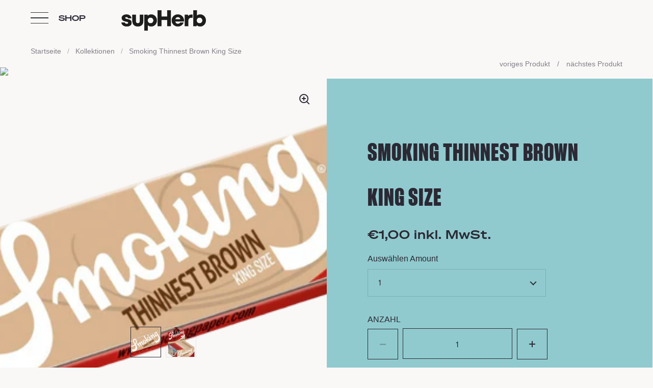

--- FILE ---
content_type: text/html; charset=utf-8
request_url: https://supherb.shop/variants/49065482617158/?section_id=pickup-availability
body_size: 687
content:
<div id="shopify-section-pickup-availability" class="shopify-section"><pickup-availability-preview class="pickup-availability-preview store-availability-container">

    <div class="store-availability-information"><svg aria-hidden="true" focusable="false" role="presentation" class="icon icon-in-stock" viewBox="0 0 12 10"><path fill-rule="evenodd" clip-rule="evenodd" d="M3.293 9.707l-3-3a.999.999 0 1 1 1.414-1.414l2.236 2.236 6.298-7.18a.999.999 0 1 1 1.518 1.3l-7 8a1 1 0 0 1-.72.35 1.017 1.017 0 0 1-.746-.292z" fill="#212B36"/></svg><div class="store-availability-information-container"><p class="store-availability-information__title">
              Abholung bei <strong>supHerb Vienna</strong> verfügbar
            </p>
            <p class="store-availability-information__stock text-size--smaller">
              Gewöhnlich fertig in 1 Stunde
            </p>
            <p class="store-availability-information__stores text-size--smaller">
              <button class="button--text store-availability-information__link js-modal-open-store-availability-modal" data-store-availability-modal-open aria-haspopup="dialog">Shop-Informationen anzeigen</button>
            </p></div>
    </div>

  </pickup-availability-preview>
  
  <sidebar-drawer id="PickupAvailabilityDrawer" class="site-nav style--sidebar" tabindex="-1" role="dialog" aria-modal="true" aria-labelledby="PickupAvailabilityHeading">


    <button class="site-close-handle" title="Schließen menu">
      <span class="visually-hidden">Schließen menu</span>
      <span class="hamburger-menu" aria-hidden="true"><svg aria-hidden="true" focusable="false" role="presentation" width="17" height="17" viewBox="0 0 17 17" fill="none" xmlns="http://www.w3.org/2000/svg"><path d="M1.41418 0L16.9705 15.5563L15.5563 16.9706L-2.89679e-05 1.41421L1.41418 0Z" fill="#111111"/><path d="M16.9706 1.41431L1.41423 16.9707L1.85966e-05 15.5564L15.5564 9.31025e-05L16.9706 1.41431Z" fill="#111111"/></svg></span>
    </button>


    <div id="site-navigation" class="site-nav-container">

      <div class="site-nav-container-last">

        <p class="title sidebar-title add-hr-below">
          <span
            id="StoreAvailabilitiesModalProductTitle"
            class="title"
            data-store-availability-modal-product-title
          >Smoking Thinnest Brown King Size</span><p class="store-availabilities-modal__variant-title"><span>1</span></p></p>

        <div class="top store-availability-container">

          <ul class="store-availabilities-list" role="list"><li class="store-availability-list__item">

                <div class="store-availability-list-header">
                  <span class="store-availability-list-header__location">supHerb Vienna</span>
                </div>

                <small class="store-availability-list__stock text-size--smaller"><svg aria-hidden="true" focusable="false" role="presentation" class="icon icon-in-stock" viewBox="0 0 12 10"><path fill-rule="evenodd" clip-rule="evenodd" d="M3.293 9.707l-3-3a.999.999 0 1 1 1.414-1.414l2.236 2.236 6.298-7.18a.999.999 0 1 1 1.518 1.3l-7 8a1 1 0 0 1-.72.35 1.017 1.017 0 0 1-.746-.292z" fill="#212B36"/></svg>Abholung verfügbar, gewöhnlich fertig in 1 stunde
</small><address class="store-availability-list__address text-size--smallest">
                  <p>Praterstraße 14<br>1020 Wien<br>Österreich</p>
                </address><p class="store-availability-list__phone text-size--smallest">
                    <a href="tel:+4367762729223">+4367762729223</a><br>
                  </p></li></ul>

        </div>

      </div>

    </div>

  </sidebar-drawer></div>

--- FILE ---
content_type: text/css
request_url: https://supherb.shop/cdn/shop/t/10/assets/theme.css?v=120960783091294178091731946939
body_size: 28877
content:
/*! Variables declarations 
  If you wish to change margins, paddings, heights, this is the place to do so 
  Almost all dimensions & spacing is based on these variables 
!*/:root{--window-height: calc(100vh - 84px) ;--header-padding: 20px;--header-logo: 40px;--header-size: 70px!important;--screen-height: 100vh;--screen-half-height: 50vh;--box-big-padding: 5vw;--box-smaller-padding: 80px;--box-small-padding: 40px;--box-auto-top: 100px;--box-min-height: clamp(250px, 30vh, 500px);--site-horizontal-padding: 60px;--sidebar-padding: 40px;--sidebar-movement: 480px;--text-spacing: 30px;--alternate-opacity: .58;--button-size: 54px;--button-padding: 30px;--button-extra-margin: 5px}@media screen and (min-width: 1367px){:root{--box-auto-top: 80px}}@media screen and (max-width: 1024px){:root{--box-big-padding: 7vw;--box-smaller-padding: 40px;--box-small-padding: 40px;--site-horizontal-padding: 30px;--sidebar-padding: 30px;--box-auto-top: 20px;--box-min-height: clamp(250px, 35vh, 500px)}}@media screen and (max-width: 640px){:root{--sidebar-movement: 374px}}@media screen and (max-width: 480px){:root{--box-big-padding: 20px;--box-smaller-padding: 25px;--box-small-padding: 24px;--site-horizontal-padding: 18px;--sidebar-padding: 25px;--box-auto-top: 50px;--text-spacing: 20px;--header-padding: 15px;--header-size: 73px;--button-size: 44px;--button-padding: 22px;--button-extra-margin: 2px}}@media screen and (max-width: 374px){:root{--sidebar-movement: 320px}}input,:before,:after,*{box-sizing:border-box}audio,canvas,progress,video{display:inline-block;vertical-align:baseline}input[type=number]::-webkit-inner-spin-button,input[type=number]::-webkit-outer-spin-button{display:none}input[type=number]{-moz-appearance:textfield}input[type=search]::-webkit-search-cancel-button,input[type=search]::-webkit-search-decoration{-webkit-appearance:none}input[type=search]::-ms-clear{display:none}html,body,div,span,applet,object,iframe,h1,h2,h3,h4,h5,h6,p,blockquote,pre,a,abbr,acronym,address,big,cite,code,del,dfn,em,img,ins,kbd,q,s,samp,small,strike,strong,sub,sup,tt,var,b,u,i,center,dl,dt,dd,ol,ul,li,fieldset,form,label,legend,table,caption,tbody,tfoot,thead,tr,th,td,.order-table th,article,aside,canvas,details,embed,figure,figcaption,footer,header,hgroup,menu,nav,output,ruby,section,summary,time,mark,audio,video,button{margin:0;padding:0;border:0;font-size:100%;font:inherit;vertical-align:baseline}article,aside,details,figcaption,figure,footer,header,hgroup,menu,nav,section{display:block}body{line-height:1}ol,ul{list-style:none}blockquote,q{quotes:none}blockquote:before,blockquote:after,q:before,q:after{content:"";content:none}table{border-collapse:collapse;border-spacing:0}a{text-decoration:none}button{background:transparent;border:none;box-shadow:none;cursor:pointer}.clearfix:after,.simple-grid:after,.site-box-container:after,.shopify-section:after{content:"";display:table;clear:both}.hide,.hidden{display:none}.visually-hidden{clip:rect(0 0 0 0);clip-path:inset(50%);height:1px;overflow:hidden;position:absolute;white-space:nowrap;width:1px}summary{list-style:none}summary::-webkit-details-marker{display:none}*:focus:not(:focus-visible){outline:none!important}.basicLightbox{position:fixed;display:flex;justify-content:center;align-items:center;top:0;left:0;width:100%;height:100vh;background:#000c;opacity:.01;transition:opacity .4s ease;z-index:1000;will-change:opacity}.basicLightbox--visible{opacity:1}.basicLightbox__placeholder{max-width:100%;transform:scale(.9);transition:transform .4s ease;z-index:1;will-change:transform}.basicLightbox__placeholder>iframe:first-child:last-child,.basicLightbox__placeholder>img:first-child:last-child,.basicLightbox__placeholder>video:first-child:last-child{display:block;position:absolute;top:0;right:0;bottom:0;left:0;margin:auto;max-width:95%;max-height:95%}.basicLightbox__placeholder>iframe:first-child:last-child,.basicLightbox__placeholder>video:first-child:last-child{pointer-events:auto}.basicLightbox__placeholder>img:first-child:last-child,.basicLightbox__placeholder>video:first-child:last-child{width:auto;height:auto}.basicLightbox--iframe .basicLightbox__placeholder,.basicLightbox--img .basicLightbox__placeholder,.basicLightbox--video .basicLightbox__placeholder{width:100%;height:100%;pointer-events:none}.basicLightbox--visible .basicLightbox__placeholder{transform:scale(1)}.basicLightboxClose{width:44px;height:44px;line-height:44px;position:absolute;right:0;top:0;text-decoration:none;text-align:center;opacity:.65;color:#fff;font-style:normal;font-size:28px;font-family:Arial,Baskerville,monospace;overflow:visible;cursor:pointer;background:transparent;border:0;-webkit-appearance:none;display:block;outline:none;padding:0;z-index:1046;box-shadow:none;touch-action:manipulation}body{font-family:var(--font-stack-body);font-weight:var(--font-weight-body);font-style:var(--font-style-body);line-height:var(--base-body-line);color:var(--main-text);background:var(--main-background);-moz-osx-font-smoothing:grayscale;-webkit-font-smoothing:antialiased;text-rendering:optimizeLegibility;font-display:swap}@media screen and (min-width: 1024px){body{font-size:calc(16px / 16 * var(--base-body-size) + 0px)}}@media screen and (min-width: 480px) and (max-width: 1024px){body{font-size:calc(15px / 16 * var(--base-body-size) + 0px)}}@media screen and (max-width: 480px){body{font-size:calc(14px / 16 * var(--base-body-size) + 0px)}}@media screen and (min-width: 1024px){.text-size--smallest{font-size:calc(12px / 16 * var(--base-body-size) + 0px)}}@media screen and (min-width: 480px) and (max-width: 1024px){.text-size--smallest{font-size:calc(12px / 16 * var(--base-body-size) + 0px)}}@media screen and (max-width: 480px){.text-size--smallest{font-size:calc(11px / 16 * var(--base-body-size) + 0px)}}@media screen and (min-width: 1024px){.text-size--smaller{font-size:calc(14px / 16 * var(--base-body-size) + 0px)}}@media screen and (min-width: 480px) and (max-width: 1024px){.text-size--smaller{font-size:calc(13px / 16 * var(--base-body-size) + 0px)}}@media screen and (max-width: 480px){.text-size--smaller{font-size:calc(12px / 16 * var(--base-body-size) + 0px)}}@media screen and (min-width: 1024px){.text-size--larger{font-size:calc(20px / 16 * var(--base-body-size) + 0px)}}@media screen and (min-width: 480px) and (max-width: 1024px){.text-size--larger{font-size:calc(19px / 16 * var(--base-body-size) + 0px)}}@media screen and (max-width: 480px){.text-size--larger{font-size:calc(18px / 16 * var(--base-body-size) + 0px)}}@media screen and (min-width: 1024px){.text-size--large{font-size:calc(24px / 16 * var(--base-body-size) + 0px)}}@media screen and (min-width: 480px) and (max-width: 1024px){.text-size--large{font-size:calc(22px / 16 * var(--base-body-size) + 0px)}}@media screen and (max-width: 480px){.text-size--large{font-size:calc(20px / 16 * var(--base-body-size) + 0px)}}h1,h2,h3,h4,h5,h6,.h0,.h1,.h2,.h3,.h4,.h5,.h6{font-family:var(--font-stack-headings);font-weight:var(--font-weight-headings);font-style:var(--font-style-headings);line-height:var(--base-headings-line);margin-bottom:.2em!important;display:block;text-transform:uppercase;letter-spacing:1px}@media screen and (max-width: 768px){h1,h2,h3,h4,h5,h6,.h0,.h1,.h2,.h3,.h4,.h5,.h6{margin-bottom:.4em!important}}@media screen and (min-width: 1367px){.h0{font-size:calc(170px / 60 * var(--base-headings-size) + 0px);line-height:155px}}@media screen and (min-width: 1024px) and (max-width: 1367px){.h0{font-size:calc(120px / 60 * var(--base-headings-size) + 0px);line-height:105px}}@media screen and (min-width: 768px) and (max-width: 1024px){.h0{font-size:calc(80px / 60 * var(--base-headings-size) + 0px);line-height:75px}}@media screen and (max-width: 768px){.h0{font-size:calc(88px / 60 * var(--base-headings-size) + 0px);line-height:80px!important}}@media screen and (min-width: 1367px){h1,.h1{font-size:calc(95px / 60 * var(--base-headings-size) + 0px)!important}}@media screen and (min-width: 1024px) and (max-width: 1367px){h1,.h1{font-size:calc(82px / 60 * var(--base-headings-size) + 0px)}}@media screen and (min-width: 768px) and (max-width: 1024px){h1,.h1{font-size:calc(64px / 60 * var(--base-headings-size) + 0px)}}@media screen and (max-width: 768px){h1,.h1{font-size:calc(45px / 60 * var(--base-headings-size) + 0px)}}@media screen and (min-width: 1367px){h2,.h2{font-size:calc(60px / 60 * var(--base-headings-size) + 0px);line-height:62px}}@media screen and (min-width: 1024px) and (max-width: 1367px){h2,.h2{font-size:calc(48px / 60 * var(--base-headings-size) + 0px);line-height:54px}}@media screen and (min-width: 768px) and (max-width: 1024px){h2,.h2{font-size:calc(38px / 60 * var(--base-headings-size) + 0px);line-height:44px}}@media screen and (max-width: 768px){h2,.h2{font-size:calc(32px / 60 * var(--base-headings-size) + 0px);line-height:44px!important}span.title.h2{line-height:32px!important;margin-bottom:20px!important}div#section-related-products h2.title.h1,#section-newsletter h2.title.h1{line-height:64px!important}}@media screen and (min-width: 1367px){h3,.h3{font-size:calc(30px / 60 * var(--base-headings-size) + 0px)}}@media screen and (min-width: 1024px) and (max-width: 1367px){h3,.h3{font-size:calc(30px / 60 * var(--base-headings-size) + 0px)}}@media screen and (min-width: 768px) and (max-width: 1024px){h3,.h3{font-size:calc(28px / 60 * var(--base-headings-size) + 0px)}}@media screen and (max-width: 768px){h3,.h3{font-size:calc(24px / 60 * var(--base-headings-size) + 0px)}}h4,.h4{font-size:calc(20px / 60 * var(--base-headings-size) + 0px)}h5,.h5{font-size:calc(16px / 60 * var(--base-headings-size) + 0px)}h6,.h6{font-size:calc(14px / 60 * var(--base-headings-size) + 0px)}blockquote:not(:first-child){margin-top:2em}blockquote:not(:last-child){margin-bottom:2em}strong{font-weight:var(--font-weight-body-bold)}em{font-style:italic}p,ul,ol{margin-bottom:1.5em;letter-spacing:.6px}.rte a img{vertical-align:middle}.rte img{max-width:100%;height:auto;vertical-align:bottom}.rte video{max-width:100%;height:auto}sub,sup{font-size:.7em;line-height:.7em}sub{vertical-align:bottom}sup{vertical-align:top}del{text-decoration:line-through}small{font-size:.85em}ul{list-style:inside disc}ol{list-style:inside decimal}ul ul,ul ol,ol ol,ol ul{margin-left:1em}table{width:100%;border:1px solid var(--main-background-secondary);text-align:left}table thead td:not(:empty),table thead th:not(:empty){background:var(--main-background-secondary);text-transform:uppercase;font-size:calc(12px / 16 * var(--base-body-size) + 0px)}table p{margin:0}table tr{border-top:1px solid var(--main-background-secondary)}table thead tr{border-top:none}table th,table td,table .order-table th,.order-table table th{min-height:41px;padding:10px 14px 8px;border-right:1px solid var(--main-background-secondary)}.rte a{border-bottom:1px solid}svg *{transition:opacity .15s linear,fill .15s linear,stroke .15s linear}a{color:var(--main-text);transition:opacity .15s linear,color .15s linear,background .15s linear}iframe{max-width:100%}img.lazy{transition:opacity .15s linear}.loading-support img.lazy{opacity:0}.loading-support img.lazy~.lazy-preloader{display:block}img.lazy.lazyloaded{opacity:1}img.lazy.lazyloaded~.lazy-preloader{display:none}input{height:var(--button-size);font-family:var(--font-stack-body);font-weight:var(--font-weight-body);font-style:var(--font-style-body);font-size:font-size: calc(18px / 16 * var(--base-body-size) + 0px);padding:0 20px;margin:0;display:inline-block;border-radius:0;-webkit-appearance:none;color:var(--main-text);border:1px solid var(--main-background-secondary);background-color:transparent;transition:all .15s linear}.grid__item input:not([type=submit]){width:100%}input:-webkit-autofill{box-shadow:0 0 0 1000px var(--main-background-secondary) inset;background:var(--main-background-secondary);color:var(--main-text)}.no-touchevents input:hover{border-color:var(--main-text)}input:focus{outline:none;border:1px solid var(--main-text)}input::placeholder{color:var(--main-text)}.site-nav input::placeholder{color:var(--header-text)}textarea{border-radius:0;-webkit-appearance:none;resize:none;color:var(--main-text);border:1px solid var(--main-background-secondary);background:var(--main-background);font-family:var(--font-stack-body);font-weight:var(--font-weight-body);font-style:var(--font-style-body);font-size:calc(15px / 16 * var(--base-body-size) + 0px);padding:20px;width:100%;height:130px;transition:all .15s linear}.no-touchevents textarea:hover{border-color:var(--main-text)}.no-touchevents .site-nav textarea:hover{border-color:var(--header-text)}textarea:focus{outline:none;border:2px solid var(--main-text)}.site-nav textarea:focus{border:2px solid var(--header-text)}.site-nav textarea{color:var(--header-text);border:1px solid var(--header-background-secondary);background:var(--header-background)}textarea:-webkit-autofill{box-shadow:0 0 0 1000px var(--main-background-secondary) inset;background:var(--main-background-secondary);color:var(--main-text)}.site-nav textarea:-webkit-autofill{box-shadow:0 0 0 1000px var(--header-background-secondary) inset;background:var(--header-background-secondary);color:var(--header-text)}textarea::placeholder{color:var(--main-text)}.site-nav textarea::placeholder{color:var(--header-text)}input[type=submit],.button,.btn{font-family:var(--font-stack-body);font-weight:var(--font-weight-body);font-style:var(--font-style-body);font-size:calc(13px / 16 * var(--base-body-size) + 0px);border:2px solid transparent;font-weight:var(--font-weight-body-bold);color:var(--main-text);text-transform:uppercase;padding:0 var(--button-padding);position:relative;top:-1px;transition:all .15s linear;cursor:pointer;height:var(--button-size);margin:0;display:inline-block;line-height:calc(var(--button-size) - 2px);border-radius:0;-webkit-appearance:none}.btn{background:var(--main-text);color:var(--main-text-foreground)!important;border-radius:var(--buttons-radius)!important}.button{border-radius:var(--buttons-radius);font-family:SoehneBreit-Halbfett;letter-spacing:1px}.button:focus{outline:none}.button.button--smallest{height:auto;border-width:1px!important;line-height:1;padding:7px 14px;display:inline-block}.button.button--solid{color:var(--main-text);border:1px solid #2B2934;transition:.3s}.button.button--solid:hover{background:var(--main-text);border:1px solid #2B2934;color:#faf8f7;box-shadow:unset!important}.button.button--solid svg path{fill:var(--main-text-foreground)}.button.button--solid svg circle{stroke:var(--main-text-foreground)}.button.button--solid:focus-visible{box-shadow:inset 0 0 0 2px var(--main-text-foreground)}.site-nav .button.button--solid{background:var(--header-text);color:var(--header-text-foreground)}.button.button--outline{border:2px solid var(--main-text)}.button.button--outline svg path{fill:var(--main-text)}.button.button--outline svg circle{stroke:var(--main-text)}.button.button--outline:focus-visible{box-shadow:inset 0 0 0 2px var(--main-text)}.site-nav .button.button--outline{border-color:var(--header-text);color:var(--header-text)}.button.button--no-events{pointer-events:none}.button.button--no-transform{text-transform:none}a.button{border-radius:50px;border:none;color:#2b2934;text-transform:uppercase;transition:box-shadow .3s ease-in-out;letter-spacing:1px}.btn-onhover{box-shadow:0 0 10px 10px #f4e7f6}.no-touchevents .button--with-icon:hover .icon,.button--with-icon.focus .icon{opacity:1;right:15px;width:31px}.button.disabled{pointer-events:none;opacity:.32}.no-touchevents .button:not(.button--with-icon){overflow:hidden}@keyframes scroll-in-big{0%{top:0}49%{top:-35px}50%{top:35px}to{top:0}}input[type=checkbox],input[type=radio]{width:16px!important;height:16px;padding:0;margin-right:10px;position:relative;border:1px solid var(--main-background-secondary);top:3px;border-radius:50%}input[type=checkbox]:checked,input[type=radio]:checked{border-color:transparent;background:var(--main-text)}input[type=checkbox]:focus,input[type=radio]:focus{outline:none;border:2px solid var(--main-text)}select{font-family:var(--font-stack-body);font-weight:var(--font-weight-body);font-style:var(--font-style-body);font-size:calc(16px / 16 * var(--base-body-size) + 0px);padding:0 40px 0 20px;height:var(--button-size);width:100%!important;line-height:1.2;cursor:pointer;text-align:left;background:var(--main-background);border:1px solid var(--main-background-secondary);color:var(--main-text);background-color:transparent;background-repeat:no-repeat;background-position:calc(100% - 17px) 50%;background-size:14px 9px;-moz-appearance:none;-webkit-appearance:none;appearance:none;border-radius:0;transition:all .15s linear}.select select{border-radius:50px}.no-touchevents select:hover{border-color:var(--main-text)}.no-touchevents .site-nav select:hover{border-color:var(--header-text)}select:focus{outline:none;border:2px solid var(--main-text)}.site-nav select:focus{border-color:var(--header-text)}@media screen and (min-width: 769px) and (orientation: landscape){.no-touchevents a:hover .underline-animation,a:focus .underline-animation,.no-touchevents a.thumbnail:hover+a .underline-animation{background-size:100% 1px}}@media screen and (max-width: 768px),screen and (max-width: 1024px) and (orientation: portrait){.underline-animation.underline-mobile{background-size:100% 1px;background-position:0 calc(1em + 2px)}}a.selected .underline-animation,a.active .underline-animation{background-size:100% 1px}.site-nav .underline-animation{background-position:0 calc(1em + 4px);background-image:linear-gradient(to right,var(--header-text),var(--header-text));background-size:0% 1px;background-repeat:no-repeat;display:inline;padding-bottom:3px;transition:all .15s linear}@media screen and (min-width: 769px) and (orientation: landscape){.no-touchevents a:hover .site-nav .underline-animation,a:focus .site-nav .underline-animation,.no-touchevents a.thumbnail:hover+a .site-nav .underline-animation{background-size:100% 1px}}@media screen and (max-width: 768px),screen and (max-width: 1024px) and (orientation: portrait){.site-nav .underline-animation.underline-mobile{background-size:100% 1px;background-position:0 calc(1em + 2px)}}a.selected .site-nav .underline-animation,a.active .site-nav .underline-animation{background-size:100% 1px}.underline-animation-thick{background-position:0 calc(1em + 6px);background-image:linear-gradient(to right,var(--main-text),var(--main-text));background-size:0% 2px;background-repeat:no-repeat;display:inline;padding-bottom:3px;transition:all .15s linear}@media screen and (min-width: 769px) and (orientation: landscape){.no-touchevents a:hover .underline-animation-thick,a:focus .underline-animation-thick,.no-touchevents a.thumbnail:hover+a .underline-animation-thick{background-size:100% 2px}}@media screen and (max-width: 768px),screen and (max-width: 1024px) and (orientation: portrait){.underline-animation-thick.underline-mobile{background-size:100% 1px;background-position:0 calc(1em + 2px)}}a.selected .underline-animation-thick,a.active .underline-animation-thick{background-size:100% 2px}.underline-animation-alternative{background-position:0 calc(1em + 3px);background-image:linear-gradient(to right,inherit,inherit);background-size:0% 1px;background-repeat:no-repeat;display:inline;padding-bottom:3px;transition:all .15s linear}@media screen and (min-width: 769px) and (orientation: landscape){.no-touchevents a:hover .underline-animation-alternative,a:focus .underline-animation-alternative,.no-touchevents a.thumbnail:hover+a .underline-animation-alternative{background-size:100% 1px}}@media screen and (max-width: 768px),screen and (max-width: 1024px) and (orientation: portrait){.underline-animation-alternative.underline-mobile{background-size:100% 1px;background-position:0 calc(1em + 2px)}}a.selected .underline-animation-alternative,a.active .underline-animation-alternative{background-size:100% 1px}.buttons-holder{display:flex;flex-flow:row wrap;width:calc(100% + 20px);margin-left:-10px;margin-bottom:-20px}.buttons-holder>*{flex:auto;width:auto;min-width:190px;margin:0 10px 20px;position:relative}.shopify-section:empty{display:none}@media screen and (max-width: 768px),screen and (max-width: 1024px) and (orientation: portrait){html.kill-overflow{overflow:hidden}}body{position:relative;right:0;overflow-x:hidden;transition:right .5s cubic-bezier(.25,.46,.45,.94)}@media screen and (max-width: 1024px){body{transition:right .25s linear}}body.sidebar-move{overflow:hidden;right:var(--sidebar-movement)}@media screen and (min-width: 1025px){body.desktop--leave-padding-alone{padding-top:0!important}}body.kill-overflow{overflow:hidden}body.animate-out{opacity:0;visibility:hidden;transition:all .2s linear}.box--small-fl-auto{padding-top:var(--box-auto-top);padding-bottom:var(--box-auto-top)}.force-no-min-height{min-height:auto!important}@media screen and (max-width: 768px),screen and (max-width: 1024px) and (orientation: portrait){.lap--box--small-fl-auto{min-height:var(--box-min-height)!important;padding-top:var(--box-auto-top);padding-bottom:var(--box-auto-top)}.lap--box--small-fl-auto[data-heading-with-image]{min-height:clamp(250px,50vh,500px)!important}.box--bigger.lap--box--66{min-height:76vh}.box--third-big.lap--box--33{height:auto;min-height:33vh}}.box--third-fl{width:33.333%;height:50vh;min-height:0}.box--third-big{width:33.333%;height:100vh;min-height:0}.box--forth-big{width:25%;height:100vh;min-height:0}.box--small{width:25%;height:50vh;min-height:0}.box--small-lg{width:50%;height:50vh;min-height:0}.box--small-fl{width:100%;height:60vh;min-height:0}.box--small-fl-auto{width:100%;height:auto!important}.box--big{width:50%;min-height:100vh}.box--bigger{width:100%;min-height:100vh}@media screen and (max-width: 1024px){.portable--box--small{width:25%;height:50vh;min-height:0}.portable--box--small-lg{width:50%;height:50vh;min-height:0}.portable--box--small-fl{width:100%;height:50vh;min-height:0}.portable--box--small-fl-auto{width:100%;min-height:50vh;height:auto!important}.portable--box--big{width:50%;min-height:100vh}.portable--box--bigger{width:100%;min-height:100vh}}@media screen and (max-width: 768px),screen and (max-width: 1024px) and (orientation: portrait){.lap--box--small{width:25%;height:50vh;min-height:0}.lap--box--small-lg{width:50%;height:50vh;min-height:0}.lap--box--small-fl{width:100%;height:50vh;min-height:0}.lap--box--small-fl-auto{width:100%;min-height:50vh;height:auto!important}.lap--box--big{width:50%;min-height:50vh}.lap--box--bigger{width:100%;min-height:100vh;min-height:0!important;height:auto!important;position:relative!important;margin-left:0!important}}@media screen and (max-width: 480px){.palm--box--small{width:25%;height:50vh;min-height:0}.palm--box--small-lg{width:50%;height:50vh;min-height:0}.palm--box--small-fl{width:100%;height:50vh;min-height:0}.palm--box--small-fl-auto{width:100%;min-height:50vh;height:auto!important}.palm--box--big{width:50%;min-height:100vh}.palm--box--bigger{width:100%;min-height:60vh}}img{max-width:100%;height:auto}.to-bottom-content{position:absolute;bottom:60px;left:20%}@media screen and (max-width: 1024px){.to-bottom-content{left:17.5%}}@media screen and (max-width: 480px){.to-bottom-content{left:12.5%}}.site-nav .to-bottom-content{left:50px!important}@media screen and (max-width: 640px){.site-nav .to-bottom-content{left:30px!important}}.site-overlay{background:#000c;position:fixed;top:0;left:0;width:100vw;height:100vh;z-index:9999;opacity:0;visibility:hidden;transition:all .2s linear}.site-overlay.active{opacity:1;visibility:visible}.hidden{display:none}.scrollable-content{overflow-x:scroll}.onboarding-svg{position:absolute;background-color:#fff;display:block;width:100%;height:100%;background-repeat:repeat;transform:translateZ(0)}.onboarding-svg:before{position:absolute;content:"";display:block;top:0;left:0;width:100%;height:100%;z-index:1;background:#fff6;background:linear-gradient(#ffffffb3,#ebebeb66)}.onboarding-svg svg{width:100%;position:relative;height:100%;z-index:0}.onboarding-svg svg path{fill:#000!important}@media screen and (max-width: 768px),screen and (max-width: 1024px) and (orientation: portrait){.gallery-item .onboarding-svg{position:static}}.basicLightbox{z-index:9999;transition:left .5s cubic-bezier(.25,.46,.45,.94),opacity .4s ease}@media screen and (max-width: 1024px){.basicLightbox{transition:left .25s linear,opacity .4s ease}}body.sidebar-move .basicLightbox{left:calc(var(--sidebar-movement) * -1)}.basicLightbox--img{cursor:zoom-out}.basic-lightbox-image{cursor:zoom-in}toggle-tab{display:block}toggle-tab+toggle-tab{border-top:1px solid var(--main-borders)}.box__product-content .site-box-content toggle-tab+toggle-tab{margin-top:-3em}.toggle__title{width:100%;position:relative;padding:15px 0;cursor:pointer;transition:all .1s linear;display:flex;align-items:center;justify-content:space-between}.toggle__title .symbol{flex-shrink:0}.toggle__title .symbol.symbol--plus{display:block}.toggle__title .symbol.symbol--minus{display:none}.toggle__title svg *{transition:all .1s linear;fill:var(--main-text)}.toggle__title.opened{cursor:pointer;pointer-events:all;font-weight:var(--font-weight-body-bold)}.toggle__title.opened .symbol--plus{display:none}.toggle__title.opened .symbol--minus{display:block}.toggle__title:last-child{margin-bottom:0}.toggle__title+.toggle__content{padding-bottom:24px;display:none}.toggle__title+.toggle__content>*:last-child{margin-bottom:0}.toggle__content{overflow-x:auto}#main{margin-top:-1px}@media screen and (max-width: 768px),screen and (max-width: 1024px) and (orientation: portrait){#main{overflow:hidden}}.site-box-container:before{content:"";clear:both;height:1px;width:100%;background:var(--main-borders);bottom:-1px;left:0;z-index:11;position:absolute;display:none}.site-box-container.remove-border:before{visibility:hidden}.site-box{display:flex;position:relative;float:left;overflow:hidden;z-index:9}.site-box.remove-border:before{visibility:hidden}.site-box.remove-border:after{top:0}.remove-first-border .site-box:first-child:before{visibility:hidden}.site-box:before{content:"";width:100%;background:var(--main-borders);position:absolute;left:0;top:0;height:0px;z-index:99}.site-box.box--no-padding .site-box-content{width:100%}.site-box.box--small.box--no-padding .site-box-content{height:100%}.site-box.box--text-align-center{align-items:center;text-align:center}.site-box.box--text-align-left{align-items:flex-start;text-align:left}.site-box.box--center-align{justify-content:center}.site-box.box--top-align{justify-content:flex-start}@media screen and (max-width: 768px),screen and (max-width: 1024px) and (orientation: portrait){.site-box.box--top-align{justify-content:center}}.site-box.box--column-flow{flex-direction:column}.site-box.box--with-scroll{overflow-y:scroll;position:relative;overflow:-moz-scrollbars-none;-ms-overflow-style:none}.site-box.box--with-scroll::-webkit-scrollbar{width:0!important;height:0!important}.site-box.box--with-scroll:after{height:calc(100% - 1px)}@media screen and (min-width: 1025px),screen and (min-width: 769px) and (orientation: landscape){.box--can-stick .site-box:not(.box__product-gallery)[data-order="0"]{position:-webkit-sticky;position:sticky;top:0}}.site-box .site-box-background{position:absolute;top:0;left:0;width:100%;height:100%;z-index:0;transition:background .2s linear;background-position:center;background-size:cover;background-repeat:no-repeat}.site-box .site-box-background img{height:100%;width:100%;object-fit:cover;transition:opacity .15s linear;transform:translateZ(0)}.fixing-scroll-now .site-box .site-box-background:not(.with-map){transition:left .5s cubic-bezier(.25,.46,.45,.94)}@media screen and (max-width: 1024px){.fixing-scroll-now .site-box .site-box-background:not(.with-map){transition:left .25s linear}}.fixing-scroll-now .site-box .site-box-background:not(.with-map).sidebar-move{left:calc(var(--sidebar-movement) * -1)}.site-box .site-box-background.with-image:after{content:"";position:absolute;top:0;left:0;width:100%;height:100%;opacity:.4;background:var(--main-background);transition:opacity .2s linear,background .2s linear}.site-box .site-box-background.onboarding-slide{background-color:#fff;background-size:contain;background-repeat:repeat;transform:translateZ(0)}.site-box .site-box-background.onboarding-slide:before{position:absolute;content:"";display:block;top:0;left:0;width:100%;height:100%;z-index:0;background:#ffffffe6;background:linear-gradient(#ffffffe6,#ebebebe6)}.site-box-container{width:100%;position:relative;width:calc(100% + 1px);color:var(--main-text)}@media screen and (min-width: 1025px),screen and (min-width: 769px) and (orientation: landscape){.touchevents .site-box-container{margin-left:-1px}}.site-box-container:not(.remove-background){background:var(--main-background)}.site-box-container a{color:#2b2934}.site-box-container hr{background:var(--main-text)}.site-box-content{z-index:9}.box__heading{background-position:center;background-size:cover;background-repeat:no-repeat}.box__heading.box--small .site-box-content{width:100%!important}.box__heading.box--small .site-box-content .title{width:80%;margin-left:auto;margin-right:auto}.box__heading.box--small .site-box-content p{width:50%;margin-left:auto!important;margin-right:auto!important}.box__heading.box--bigger{padding-top:var(--box-auto-top);padding-bottom:var(--box-auto-top)}.box__heading.box--bigger.box--with-auto-height{height:auto!important}.box__heading.box--bigger.box--with-auto-height[data-custom-text]{min-height:70vh!important}@media screen and (max-width: 768px),screen and (max-width: 1024px) and (orientation: portrait){.box__heading.box--bigger.box--with-auto-height[data-custom-text]{min-height:50vh!important}}.box__heading.box--bigger .site-box-content{max-width:1200px;margin-left:auto;margin-right:auto;text-align:center}.box__heading.box--bigger .site-box-content hr{margin-left:auto;margin-right:auto}.box__heading .content{z-index:9;position:relative}.box__heading.box--typo-big{padding-left:var(--box-big-padding);padding-right:var(--box-big-padding)}.box__heading.box--typo-big .title:not(:last-child){margin-bottom:10px}.box--typo-big .content{max-width:1000px}@media screen and (max-width: 1440px){.box--typo-big .content{max-width:800px}}.box__heading.box--typo-big .subtitle:not(:last-child),.box__heading.box--typo-big .tagline:not(:last-child){display:block;margin-bottom:var(--text-spacing)}.box__heading .button:not(:first-child){margin-top:5px}.box__heading.box--typo-small{text-align:center}.box__heading.box--typo-small .title:not(:last-child){margin-bottom:calc(var(--text-spacing) - 10px)}.box__heading .title:last-child{margin-bottom:0}.box__heading .site-box-content{position:relative}.site-box hr{width:60px;height:3px;border:0;margin:0}.site-box.box--typo-small hr,.site-box.portable--box--typo-small hr{width:40px}@media screen and (max-width: 768px),screen and (max-width: 1024px) and (orientation: portrait){.site-box.box__heading{text-align:center}.site-box.box__heading hr{margin-left:auto;margin-right:auto}}.box--product-image{background-position:center;background-size:cover;background-repeat:no-repeat;width:calc(100% + 1px);height:100%;position:relative}.box--product-image img{height:100%;width:100%;object-fit:cover;transition:opacity .15s linear;transform:translateZ(0)}@media screen and (max-width: 768px),screen and (max-width: 1024px) and (orientation: portrait){.template-page #section-page .site-box[data-order="1"] .site-box-content{margin-top:0!important}}.simple-grid .one-whole{width:100%}.simple-grid .one-half{width:50%}.simple-grid .one-third{width:33.33%}.simple-grid .one-quarter{width:25%}@media screen and (max-width: 1024px){.simple-grid .portable--one-whole{width:100%}.simple-grid .portable--one-half{width:50%}.simple-grid .portable--one-third{width:33.33%}.simple-grid .portable--one-quarter{width:25%}}@media screen and (max-width: 768px),screen and (max-width: 1024px) and (orientation: portrait){.simple-grid .lap--one-whole{width:100%}.simple-grid .lap--one-half{width:50%}.simple-grid .lap--one-third{width:33.33%}.simple-grid .lap--one-quarter{width:25%}}@media screen and (max-width: 480px){.simple-grid .palm--one-whole{width:100%}.simple-grid .palm--one-half{width:50%}.simple-grid .palm--one-third{width:33.33%}.simple-grid .palm--one-quarter{width:25%}}.simple-grid{width:calc(100% + 30px);margin-left:-15px}.simple-grid .grid__item{float:left;width:100%;margin-bottom:30px;padding:0 15px;position:relative}.simple-grid .grid__item:empty{display:none}.simple-grid .regular-select-content{max-height:300px!important}.simple-grid .helper{display:inline-block;position:relative;top:10px}.simple-grid .errors{color:red}.simple-grid .divider{height:100px;float:left;width:100%}@media screen and (max-width: 768px),screen and (max-width: 1024px) and (orientation: portrait){.simple-grid .divider{height:50px}}.simple-grid label{font-size:calc(14px / 16 * var(--base-body-size) + 0px);padding-bottom:5px;display:inline-block}.simple-grid .grid__item:last-child{margin-bottom:0}.simple-grid input[type=submit]:last-child{margin-top:20px}.order-table{width:100%;border:none}.order-table thead,.order-table tr{border:none}.order-table td,.order-table th{text-align:left;border:none;font-size:calc(13px / 16 * var(--base-body-size) + 0px);opacity:.72;min-height:20px}.order-table td:first-child,.order-table th:first-child{padding-left:0}.order-table th{text-transform:uppercase;padding-bottom:15px;font-size:calc(11px / 16 * var(--base-body-size) + 0px);font-weight:var(--font-weight-body-bold);opacity:.72;max-width:120px}.order-table tbody td:first-child,.order-table tbody th:first-child{opacity:1;font-weight:var(--font-weight-body-bold)}.order-table tfoot tr:first-child td,.order-table tfoot tr:first-child th,.order-table tfoot tr:last-child td,.order-table tfoot tr:last-child th{padding-top:10px}.order-table.o-order tfoot tr:first-child td,.order-table.o-order tfoot tr:first-child th{padding-top:40px}.order-table tbody tr{border-bottom:1px solid var(--main-borders);display:block;margin-bottom:20px;padding-bottom:20px;width:100%}.order-table tbody tr:last-child{margin-bottom:0}.order-table tbody td,.order-table tbody th{position:relative;width:100%;display:block;padding:0 0 0 40%!important;text-align:right!important}.order-table tbody td span.label,.order-table tbody th span.label{position:absolute;top:7px;left:0;width:45%;white-space:nowrap;display:block;font-size:calc(11px / 16 * var(--base-body-size) + 0px);line-height:1;font-weight:var(--font-weight-body-bold);text-transform:uppercase;text-align:left}.template-customers-order .order-table tfoot .text-right{width:50%;text-align:right}.order-table.o-order tfoot{display:inline-table;width:100%;margin-top:20px}.simple-block:not(:last-child){margin-bottom:50px}.order-table .note{font-family:var(--font-stack-body);font-weight:var(--font-weight-body);font-style:var(--font-style-body);font-size:calc(13px / 16 * var(--base-body-size) + 0px);opacity:.72}.form-vertical{margin-top:50px;margin-bottom:50px}.template-page-contact .form-vertical{margin-top:0;margin-bottom:0}.template-page-contact .rte+.form-vertical{margin-top:95px}.hidden-label{position:absolute;overflow:hidden;clip:rect(0 0 0 0);height:1px;width:1px;margin:-1px;padding:0;border:0}.shopify-challenge__container{margin:150px auto!important}#challenge #shopify-section-footer,#challenge #shopify-section-header{display:none!important}.template-cart .cart-out small{display:block}.template-cart .cart-actions{display:inline-block}.template-cart .additional-checkout-buttons{margin-top:5px;max-width:400px;margin-right:0;float:right}.template-cart .cart-out input[type=submit].wide-button{min-width:230px}.css-slider{width:100%;position:relative}.css-slider.enabled{display:block!important}.css-slider-viewport{width:100%}.css-slider-holder{display:flex;overflow:-moz-scrollbars-none;-ms-overflow-style:none;overflow-y:hidden;overflow-x:auto;flex-direction:column;-webkit-overflow-scrolling:touch;scroll-behavior:smooth;scroll-snap-type:x mandatory;cursor:grab}.css-slider-holder::-webkit-scrollbar{width:0!important;height:0!important}.css-slider-holder.mouse-down{cursor:grabbing}.css-slider-holder.dragging *,.css-slider-holder.pointer-events-off *{pointer-events:none;-webkit-user-select:none;user-select:none}.css-slider-holder.mouse-fallback,.css-slider-holder.disable-snapping,.css-slider-holder.force-disable-snapping{scroll-behavior:unset;scroll-snap-type:none}css-slider:not(.enabled){overflow:-moz-scrollbars-none;-ms-overflow-style:none;overflow-x:auto;flex-direction:row}css-slider:not(.enabled)::-webkit-scrollbar{width:0!important;height:0!important}css-slider:not(.enabled)>*{flex-shrink:0}.css-slider-container{flex-wrap:nowrap;display:flex;position:relative}.css-slider-container:after{content:"";display:flex;flex-shrink:0;height:1px;width:1px}.css-slide{flex-shrink:0;width:100%}.css-slider--singular{cursor:default}.css-slider--no-drag{cursor:default!important}.css-slider-viewport.auto-height{overflow:hidden;transition:height .2s linear}.css-slider-viewport.auto-height .css-slide{height:-webkit-fit-content;height:-moz-fit-content;height:fit-content}.css-slider-navigation-container{z-index:999;position:absolute;bottom:30px;width:100%}@media screen and (max-width: 768px),screen and (max-width: 1024px) and (orientation: portrait){.scroll-section .css-slider-navigation-container{bottom:-50px}.layout-split.image-on-left .css-slider-navigation-container{bottom:0}}.box__blog .css-slider-navigation-container{bottom:-60px}.css-slider-dot-navigation{left:50%;bottom:0;width:-webkit-fit-content;width:-moz-fit-content;width:fit-content;position:absolute;margin-bottom:calc(var(--site-horizontal-padding) / 2);background:var(--main-borders);padding:0 4px 0 10px;border-radius:21px;transform:translate(-50%);transition:all .15s linear}.css-slider-dot-navigation[style*=block]{display:flex!important;padding-top:8px;padding-bottom:8px;margin-bottom:0;height:100%;align-items:center}.css-slider-dot-navigation .css-slider-dot{width:7px;height:7px;display:inline-block;margin-right:6px;margin-left:0;border-radius:7px;transition:all .1s linear;cursor:pointer;background-color:var(--main-text);position:relative;opacity:.28}.css-slider-dot-navigation .css-slider-dot:hover{opacity:.36}.css-slider-dot-navigation .css-slider-dot.active{opacity:1;width:25px}.css-slider--simple-dots .css-slider-dot-navigation{background:transparent;position:relative;margin-top:40px;margin-bottom:0;padding:0}.css-slider-button{position:absolute;top:50%;transform:translateY(-50%);width:40px;height:40px;transition:all .15s linear;cursor:pointer;border-radius:100%}.css-slider-button:hover{background:var(--main-borders)}.css-slider-button svg{position:absolute;top:50%;left:50%;transform:translate3d(-50%,-50%,0)}.css-slider-button svg *{fill:var(--main-text)}.css-slider-button.disabled{opacity:.3;cursor:auto;pointer-events:none}.css-slider-prev{left:calc(var(--site-horizontal-padding) / 2)}.css-slider-next{right:calc(var(--site-horizontal-padding) / 2)}.css-slider-dot-navigation{opacity:0}span.css-slider-button.css-slider-prev{display:none!important}span.css-slider-button.css-slider-next{content:url(/cdn/shop/files/supherb-arrow-right.svg?v=1653988342)}@media screen and (max-width: 768px),screen and (max-width: 1024px) and (orientation: portrait){.css-slider-navigation-container:before{content:"";width:100%;background:var(--main-borders);position:absolute;left:0;top:0;z-index:99}.box__shop-the-look .css-slider-navigation-container:before,.mount-collection-slider .css-slider-navigation-container:before{display:none}split-screen-slider .css-slider-navigation-container:before{top:-1px}.content-slider-mobile:after{display:none;content:"css-slider"}.content-slider-mobile .css-slider-navigation-container{padding-top:20px;padding-bottom:20px}.content-slider-mobile .css-slider-dot-navigation{margin-top:0}.content-slider-mobile:not(.enabled){padding-bottom:35px}.content-slider-mobile .css-slide,.content-slider-mobile:not(.enabled)>div{width:calc(100% - var(--box-smaller-padding));border-right:1px solid var(--main-borders);border-bottom:1px solid var(--main-borders)}.site-box.box--big.lap--box--bigger.box__shop-the-look.box--center-align.box--column-flow{overflow:inherit}}.site-footer{padding-left:var(--site-horizontal-padding);padding-right:var(--site-horizontal-padding);border-bottom:0;color:var(--main-text)}.site-footer .footer-top{padding-top:var(--box-auto-top);padding-bottom:var(--box-auto-top);display:grid;grid-template-columns:1fr 1fr;grid-gap:min(100px,var(--box-auto-top))}.site-footer .footer-top[data-size="3"]{grid-template-columns:1fr 1fr 1fr}.footer-logo img{width:100%}@media screen and (max-width: 768px),screen and (max-width: 1024px) and (orientation: portrait){.site-footer .footer-top[data-size="3"]{grid-template-columns:1fr}}.site-footer .footer-top[data-size="4"]{grid-template-columns:1fr 1fr 1fr 1fr}@media screen and (max-width: 1023px){.site-footer .footer-top[data-size="4"]{grid-template-columns:1fr 1fr}}@media screen and (max-width: 640px){.site-footer .footer-top{grid-template-columns:1fr!important}}.site-footer .footer-top+.footer-bottom{padding-bottom:110px}.site-footer .site-payment{max-width:50vw}.site-footer .site-payment:first-child{text-align:left}.site-footer .footer-bottom{display:flex;flex-direction:row;justify-content:space-between;align-items:flex-end}.site-footer .footer-bottom:first-child{padding-top:50px;padding-bottom:50px}@media screen and (max-width: 726px){.site-footer .footer-bottom{flex-direction:column;align-items:flex-start}.site-footer .footer-bottom>div:first-child{margin-right:0}.site-footer .footer-bottom .footer-copyright,.site-footer .footer-bottom .site-payment{text-align:left!important}.site-footer .footer-bottom .localization-form-holder+.footer-copyright{margin-top:50px}.site-footer .footer-bottom .site-payment{max-width:100%}}.site-footer .footer-copyright{text-align:right}.site-footer .footer-copyright:first-child{text-align:left}.site-footer .localization-form-holder+.footer-copyright .site-payment{text-align:right}.site-footer .footer-image svg{background:#0000000d}.site-footer .footer-item .title{margin-bottom:1.5em}.site-footer .footer-content p:last-child{margin-bottom:0}.site-footer .footer-menu>span{line-height:1;display:block;min-height:16px}.site-footer .footer-menu>span:not(:last-child){margin-bottom:.95em}.site-footer .site-social{flex-direction:column;margin-bottom:0}.site-footer .site-social a{display:flex;width:auto;height:auto;margin:0;line-height:1;align-items:center}.site-footer .site-social a:not(:last-child){margin-bottom:1.25em}.site-footer .site-social .icon{width:30px;height:30px}.site-footer .site-social .icon svg{width:100%!important;height:100%!important}.site-footer .site-social .icon svg *{fill:var(--main-text)}.site-footer .site-social .text{background-position:0 calc(1em + 2px)}.site-copyright{display:block;margin-top:10px}.site-header{right:0;padding:var(--header-padding) var(--site-horizontal-padding);display:flex;align-items:flex-start;justify-content:space-between;background:var(--header-background);color:var(--header-text);height:var(--header-size);z-index:9999;transition:right .5s cubic-bezier(.25,.46,.45,.94);top:0;position:fixed;align-items:center;width:100%;border-bottom:1px solid var(--header-borders)}.site-header.desktop-view--classic{z-index:9999;top:0!important}body.opened-submenu .site-header{z-index:9999}@media screen and (max-width: 1024px){.site-header{transition:right .25s linear}}body.sidebar-move .site-header{right:var(--sidebar-movement)}.site-header .logo{font-family:var(--font-stack-body);font-weight:var(--font-weight-body);font-style:var(--font-style-body);font-size:calc(20px / 16 * var(--base-body-size) + 0px);margin:0;flex-shrink:0}.site-header .logo img{vertical-align:top;object-fit:contain;object-position:left;height:100%;margin-top:10px}.site-header .logo-txt{word-break:break-all;line-height:1}.site-header a{display:inline-block;color:var(--header-text)}.site-header .site-meta{margin:0 -15px 0 70px}.site-header .site-meta .item{margin-right:10px}.site-header .site-nav-container{display:flex;align-items:center;margin-right:20px}.site-header .site-nav-container>*{display:inline-block}@media screen and (max-width: 1024px){.site-header .site-nav-container{display:none}}@media screen and (min-width: 1025px){.site-header.desktop-view--minimal{position:fixed;top:0!important}.sidebar-move .site-header.desktop-view--minimal.header-scroll.fix{right:var(--sidebar-movement)}.site-header.desktop-view--minimal #site-menu-handle{display:flex}.site-header.desktop-view--minimal .site-nav-container{display:none}}@media screen and (max-width: 768px),screen and (max-width: 1024px) and (orientation: portrait){body.sidebar-move{overflow:hidden}}.site-nav.style--sidebar .has-babymenu>a.active{opacity:1!important}.site-nav.style--sidebar .babymenu li>a.active{opacity:1!important;color:var(--header-text)!important}.site-burger-handle{margin-left:15px!important}.site-cart-handle{margin-left:10px!important}.site-search-handle{margin-left:5px!important;margin-top:3px!important}@media screen and (max-width: 768px),screen and (max-width: 1024px) and (orientation: portrait){.site-burger-handle{margin-left:10px!important}.site-cart-handle{margin-left:5px!important}.site-search-handle{margin-left:0!important}}.site-menu-handle{width:40px;height:40px;position:relative;margin:0;overflow:visible;transition:opacity .15s linear;justify-content:center;align-items:center;display:flex;cursor:pointer}.site-menu-handle svg{transition:transform .15s linear}body.sidebar-move .site-menu-handle{opacity:.08;pointer-events:none}.no-touchevents #site-filter-handle rect{transition:transform .15s linear;transform:translateY(0)}.no-touchevents #site-filter-handle:hover rect:nth-child(4){transform:translateY(-10px)}.no-touchevents #site-filter-handle:hover rect:nth-child(5){transform:translateY(5px)}.no-touchevents #site-filter-handle:hover rect:nth-child(6){transform:translateY(8px)}.no-touchevents #site-search-handle circle{transition:transform .15s linear;transform:scale(1)}.no-touchevents #site-search-handle rect{transition:opacity 80ms linear}.no-touchevents #site-search-handle:hover circle{transform:scale(1.15)}.no-touchevents #site-search-handle:hover rect{opacity:0}.no-touchevents #site-cart-handle:hover .cart-menu .count{animation-name:scroll-in;animation-duration:.2s}.no-touchevents #site-menu-handle path{transition:transform .2s linear}.no-touchevents #site-menu-handle:hover path{transform:scaleX(2)}@keyframes scroll-in{0%{top:0}49%{top:-10px}50%{top:15px}to{top:0}}.site-close-handle{position:absolute;top:clamp(10px,calc(var(--header-size) / 2 - var(--header-padding)),28px);right:var(--sidebar-padding);width:35px;margin-right:-5px;height:35px;z-index:999;transition:transform .15s linear}.no-touchevents .site-close-handle:hover svg{transform:scale(1.05)}.icon-go{position:absolute;overflow:hidden;cursor:pointer;top:1px;width:42px;height:20px;transition:all .15s linear}.icon-go svg{margin-left:-25px;margin-top:5px;display:block;transition:all .15s linear}.icon-go svg *{fill:var(--header-text)}.icon-go:hover svg,.icon-go.hover svg{margin-left:0}.icon-go.go-next{text-align:right;right:-38px}.icon-go.go-prev{text-align:left;left:-38px;transform:rotate(180deg)}.icon-go.go-down{transform:rotate(90deg);top:100%;left:50%;right:auto;margin-left:-20px;margin-top:5px;z-index:999;opacity:.72}.icon-go.go-down svg{margin-left:-35px}.site-nav li.has-submenu a.hover .icon-go svg,.site-nav li.has-submenu a:hover .icon-go svg{margin-left:0}.site-nav li.has-submenu.active>a>.icon-go polygon,.site-nav li.has-babymenu.active>a>.icon-go polygon{transform:rotate(180deg) translate(-86%);transform-origin:center}.site-nav li.has-submenu:hover .icon-go.go-down,.site-nav li.has-submenu.hover .icon-go.go-down{margin-top:15px}#site-filters .option{margin-bottom:50px}#site-filters .option,#site-filters .option-children{position:relative}#site-filters .option label{opacity:.92;font-weight:var(--font-weight-body-bold);margin-bottom:25px;display:block}#site-filters .option-children:not(:first-child){margin-top:30px}.filter-menu{display:block;height:18px}.filter-menu svg *{fill:var(--header-text)}#site-search .top{flex:0;padding:50px 0 0}.search-menu circle{stroke:var(--header-text)}.search-menu rect{fill:var(--header-text)}.site-search-handle a{height:21px;display:block}#site-search .preloader span{width:3px;height:3px;margin:0 1px}#site-search .preloader p{opacity:.62;float:left;margin-top:-13px;margin-right:5px;font-size:calc(14px / 16 * var(--base-body-size) + 0px)}#site-search .search-results.false-predictive .search-item--product:nth-of-type(n+5){display:none}.site-cart-handle a{display:block;height:26px}.cart-continue{display:none}.cart-continue .button{width:100%;text-align:center}#site-cart .cart-holder[data-items="0"]{display:none}#site-cart .cart-holder[data-items="0"]+.cart-continue{display:block}.hamburger-menu svg path{fill:var(--header-text)}.cart-menu{position:relative;display:block}.cart-menu svg{overflow:visible}.cart-menu svg path{stroke:var(--header-text)}.cart-menu .count-holder{position:absolute;left:0;top:6px;width:100%;text-align:center;line-height:1;font-weight:700;color:var(--header-text);height:20px;overflow:hidden}.cart-menu .count{transition:top .15s linear;position:relative;top:0;animation-duration:.3s;font-size:10px}@media screen and (max-width: 1024px){.site-header{top:0!important}.site-header.fix.ready{transition:right .25s linear,transform .1s linear}}.skip-to-content:focus{clip-path:none;clip:auto;width:auto;height:auto;margin:0;color:var(--header-text);background-color:var(--main-background);position:fixed;padding:10px;opacity:1;z-index:10000;transition:none;top:0;left:0}.breadcrumb{height:60px;padding:0 var(--site-horizontal-padding);display:flex;align-items:center;background-color:var(--main-background);z-index:10;position:relative;overflow:-moz-scrollbars-none;-ms-overflow-style:none;flex-wrap:nowrap;overflow-x:scroll}.breadcrumb::-webkit-scrollbar{width:0!important;height:0!important}.breadcrumb>*{flex-shrink:0}.breadcrumb__link a{opacity:var(--alternate-opacity)}.breadcrumb__link:hover a{opacity:1}.breadcrumb__separator{opacity:.36;margin:0 12px}.breadcrumb__current{opacity:var(--alternate-opacity);font-weight:var(--font-weight-body-bold)}@media screen and (max-width: 768px),screen and (max-width: 1024px) and (orientation: portrait){.breadcrumb{height:50px}}@media screen and (max-width: 480px){.breadcrumb{height:40px}}.box__banner.style--bar .announcement__exit{position:absolute;right:0;top:-1px;height:34px;z-index:9;cursor:pointer}.box__banner.style--bar .content{padding:0 10px;white-space:nowrap;overflow:hidden;text-overflow:ellipsis;letter-spacing:.6px}.box__banner.style--bar .content.with-dismiss{padding-right:30px}.switch-menus .site-nav.style--classic .site-nav-container{display:none!important}.switch-menus #site-menu-handle{display:flex!important}.box__newsletter .site-box-content{width:50%;margin-left:auto;margin-right:auto}@media screen and (max-width: 1024px){.box__newsletter .site-box-content{width:80%}}@media screen and (max-width: 768px),screen and (max-width: 1024px) and (orientation: portrait){.box__newsletter .site-box-content{width:100%;padding:0 var(--site-horizontal-padding)}}.box__newsletter .newsletter-title,.box__newsletter .newsletter-form,.box__newsletter .newsletter-text{margin-bottom:var(--text-spacing)}.box__newsletter .content>*:last-child{margin-bottom:0}.newsletter-form .input-group{display:flex;width:100%;justify-content:stretch;position:relative}input#Email-newsletter{text-transform:uppercase}.newsletter-form .input-group input[type=email],.newsletter-form .input-group input[type=search]{flex-grow:1;border-top-left-radius:var(--buttons-radius);border-bottom-left-radius:var(--buttons-radius);border-top-right-radius:var(--buttons-radius);border-bottom-right-radius:var(--buttons-radius)}.newsletter-form .input-group button[type=submit]{flex-shrink:0;margin-top:6px;border-radius:50%;height:44px;position:absolute;right:7px;width:44px!important;top:-1px!important;background-color:#fff}@media screen and (max-width: 480px){.newsletter-form .input-group button[type=submit]{flex-shrink:0;margin-top:6px;border-radius:50%;height:36px;position:absolute;right:6px;width:36px!important;top:-10px!important;background-color:#fff}}span.arrowbtn svg{margin-top:6px!important;top:22px;width:25px}@media screen and (max-width: 480px){.newsletter-form .input-group{flex-direction:column}.newsletter-form .input-group input,.newsletter-form .input-group button{border-radius:var(--buttons-radius)!important}.newsletter-form .input-group button{margin-top:1em!important}}modal-box.popup{position:fixed;width:100%;height:100%;top:0;left:0;z-index:9999;background:#000000b3;display:flex;align-items:center;justify-content:center;opacity:0;visibility:hidden;transition:all .25s linear;padding:20px}modal-box.popup.active{opacity:1;visibility:visible}.popup-background{position:absolute;top:0;left:0;width:100%;height:100%;z-index:1}.popup-content{align-items:center;display:flex;position:relative;max-width:960px;max-height:600px;width:100%;height:auto;top:0;left:0;background:var(--main-background);color:var(--main-text);transform:translateY(50px);opacity:0;transition:all .3s linear 50ms;z-index:9;overflow:hidden}.popup-content .site-close-handle{top:40px;right:40px;margin-top:-20px;margin-right:-20px}.popup-content .site-close-handle *{fill:var(--main-text)}modal-box.popup.active .popup-content{opacity:1;transform:translateY(0)}.popup-content[data-no-content],.popup-content[data-no-image]{max-width:480px}.popup-image{padding-top:62.5%;max-width:480px;width:50%;height:100%;position:relative;overflow:hidden}[data-no-content] .popup-image{width:100%;padding-top:125%}.popup-image img{position:absolute;top:0;left:0;width:100%;height:100%;object-fit:cover}.no-touchevents a[href].popup-image img{transition:transform .5s cubic-bezier(.39,.575,.565,1)}.no-touchevents a[href].popup-image:hover img{transform:scale(1.05)}.popup-text{max-width:480px;width:50%;padding:40px}[data-no-image] .popup-text{width:100%}.popup-text:empty{display:none!important}.popup-content .footer-content{margin-top:35px}@media screen and (max-width: 768px),screen and (max-width: 1024px) and (orientation: portrait){modal-box.popup{align-items:flex-end;justify-content:flex-end}.popup-text{padding:25px}}@media screen and (max-width: 820px){modal-box.popup .popup-content:not([data-no-image]) .newsletter-form .input-group{flex-direction:column}modal-box.popup .popup-content:not([data-no-image]) .newsletter-form .input-group input,modal-box.popup .popup-content:not([data-no-image]) .newsletter-form .input-group button{border-radius:var(--buttons-radius)!important}modal-box.popup .popup-content:not([data-no-image]) .newsletter-form .input-group button{margin-top:1em!important}}@media screen and (max-width: 700px){modal-box.popup .popup-content:not([data-show-image-on-mobile]) .popup-image{display:none}modal-box.popup .popup-content:not([data-show-image-on-mobile]) .popup-text{max-width:none;width:100%}modal-box.popup .popup-content[data-show-image-on-mobile]{flex-direction:column;max-height:none}modal-box.popup .popup-content[data-show-image-on-mobile] .popup-image,modal-box.popup .popup-content[data-show-image-on-mobile] .popup-text{width:100%;max-width:none}}.text-columns-with-icons{margin-bottom:0;padding:20vh 0;text-align:center}@media screen and (max-width: 768px),screen and (max-width: 1024px) and (orientation: portrait){.text-columns-with-icons{padding:12vh 0}}#section-text-columns-with-icons,#section-footer,.mount-split-screen-slider{position:relative}#section-text-columns-with-icons:before,#section-footer:before,.mount-split-screen-slider:before{content:"";display:block!important;width:100%;background:var(--main-borders);position:absolute;left:0;top:-1px;height:1px;z-index:999}.mount-products+.shopify-section:not(:empty) #section-text-columns-with-icons:before,.mount-products+.shopify-section:not(:empty) #section-footer:before,.mount-products+.shopify-section:not(:empty) .mount-split-screen-slider:before{visibility:hidden}#shopify-section-text-columns-with-icons:not(:empty)~.shopify-section>.site-box-container:before,#shopify-section-newsletter:not(:empty)~.shopify-section>.site-box-container:before{visibility:visible}.text-w-icon{display:flex;flex-wrap:wrap;padding-left:5%;padding-right:5%;margin:0!important}.text-w-icon[data-size="1"] .text-w-icon__container{width:100%}.text-w-icon[data-size="2"] .text-w-icon__container{width:50%}@media screen and (max-width: 480px){.text-w-icon[data-size="2"] .text-w-icon__container{width:100%;margin-bottom:80px}}.text-w-icon[data-size="3"] .text-w-icon__container{width:33.33%}@media screen and (max-width: 768px),screen and (max-width: 1024px) and (orientation: portrait){.text-w-icon[data-size="3"] .text-w-icon__container{width:100%;margin-bottom:80px}}.text-w-icon .text-w-icon__container:last-child{margin-bottom:0!important}.text-w-icon svg g{stroke-width:2px}.text-w-icon__container{padding:0 5%}.text-w-icon__icon{margin-bottom:1.8em}.text-w-icon__icon svg *{fill:none!important;stroke:var(--main-text)}.text-w-icon__rte p:last-child{margin-bottom:0}.text-w-icon__rte+.button{margin-top:32px}@media screen and (max-width: 768px),screen and (max-width: 1024px) and (orientation: portrait){.text-w-icon__container{padding:0 25px}.text-w-icon:first-child{padding-left:0}.text-w-icon:last-child{padding-right:0}}.post-navigation{font-weight:var(--font-weight-body-bold);margin-top:45px}.post-navigation .left svg{transform:rotate(180deg);margin-right:10px}.post-navigation .right svg{margin-left:10px}.post-navigation .left+.right{margin-left:65px;display:inline-block}@media screen and (max-width: 768px),screen and (max-width: 1024px) and (orientation: portrait){.post-navigation .left+.right{margin-left:25px}}.post-navigation svg *{fill:var(--main-text)}.article-tags{margin-top:45px}#comments.comments{margin-top:100px}#comments.comments .comment:first-child{padding-top:25px}#comments.comments .comment:not(:last-child){margin-bottom:40px;padding-bottom:40px;border-bottom:1px solid var(--main-borders)}#comments.comments .comments-list{list-style:none}#comments.comments .form-vertical{margin-top:100px}.template-article .tags .tag:not(:last-child):after{content:", "}.article-meta{margin-left:-15px}.article-meta>span{display:inline-block;margin:0 15px}.article-right-side-title{margin-bottom:3em}.article-right-side-title .subtitle{margin-top:-1em}@media screen and (min-width: 1367px){.article-right-side-title .title{font-size:calc(40px / 60 * var(--base-headings-size) + 0px)}}@media screen and (min-width: 1024px) and (max-width: 1367px){.article-right-side-title .title{font-size:calc(36px / 60 * var(--base-headings-size) + 0px)}}@media screen and (min-width: 768px) and (max-width: 1024px){.article-right-side-title .title{font-size:calc(32px / 60 * var(--base-headings-size) + 0px)}}@media screen and (max-width: 768px){.article-right-side-title .title{font-size:calc(32px / 60 * var(--base-headings-size) + 0px)}}.template-blog .box__heading .subtitle{margin:-5px 0 -5px -5px}.template-blog .box__heading .subtitle a{margin:5px}#section-cart .site-cart-heading{display:none}#section-cart .cart-actions>a{display:none}#section-cart #AjaxCartForm{margin-bottom:50px;display:block}#section-cart div[data-cart-empty]{display:none}@media screen and (max-width: 768px),screen and (max-width: 1024px) and (orientation: portrait){.per-4 .box__collection{border-right:none}.per-4 .box__collection .site-box-content{width:calc(100% + 1px)}.per-4 .box__collection .site-box-content:after{content:"";display:table;clear:both}.per-4 .box__collection .product-item{float:left}}@media screen and (max-width: 768px) and (orientation: landscape){.box__collection{height:100vh!important}}.box__collection.box--big .product-item{height:100vh}.box__collection.box--typo-small .product-item .caption{padding:20px 15px 20px 20px;height:90px}@media screen and (max-width: 480px){.box__collection.box--typo-small .product-item .caption{padding-left:16px}}.quick-buy-disabled .box__collection.box--typo-small .product-item .caption{padding-right:20px}.product-grid-border-fix .site-box:before,.product-grid-border-fix .site-box:after{display:none}.product-grid-border-fix:not(.fix-borders-rest):before,.product-grid-border-fix:not(.fix-borders-rest):after{content:"";position:absolute;bottom:-1px;left:0;width:100%;height:1px}.product-grid-border-fix:not(.fix-borders-rest):before{background:var(--main-background);z-index:88}.product-grid-border-fix:not(.fix-borders-rest):after{background:var(--main-borders);z-index:99}#section-related-products .product-grid-border-fix[data-count="0"] .site-box:nth-last-child(-n+2){border-bottom:0}#section-related-products .product-grid-border-fix[data-count="3"] .site-box:nth-last-child(-n+1){border-bottom:0}@media screen and (min-width: 1025px),screen and (min-width: 769px) and (orientation: landscape){.product-grid-border-fix.fix-bottom-border:not(.fix-borders-not)[data-count="1"] .site-box:nth-last-child(-n+1){margin-bottom:-1px}.product-grid-border-fix.fix-bottom-border:not(.fix-borders-not)[data-count="2"] .site-box:nth-last-child(-n+2){margin-bottom:-1px}.product-grid-border-fix.fix-bottom-border:not(.fix-borders-not)[data-count="3"] .site-box:nth-last-child(-n+3){margin-bottom:-1px}.product-grid-border-fix.fix-bottom-border:not(.fix-borders-not)[data-count="0"] .site-box:nth-last-child(-n+4){margin-bottom:-1px}}@media screen and (max-width: 768px),screen and (max-width: 1024px) and (orientation: portrait){.product-grid-border-fix[data-count="1"] .site-box:nth-last-child(-n+1),.product-grid-border-fix[data-count="3"] .site-box:nth-last-child(-n+1){margin-bottom:-1px}.product-grid-border-fix[data-count="2"] .site-box:nth-last-child(-n+2),.product-grid-border-fix[data-count="0"] .site-box:nth-last-child(-n+2){margin-bottom:-1px}}@media screen and (min-width: 1025px),screen and (min-width: 769px) and (orientation: landscape){.product-grid-border-fix.fix-borders-split .site-box{border-left:0}.product-grid-border-fix.fix-borders-split .site-box:nth-child(-n+2){border-top:1px solid var(--main-borders)}}@media screen and (min-width: 1025px),screen and (min-width: 769px) and (orientation: landscape){.product-grid-border-fix:not(.fix-borders-split):not(.fix-borders-top-not) .site-box:nth-child(-n+4){border-top:1px solid var(--main-borders)}}@media screen and (max-width: 768px),screen and (max-width: 1024px) and (orientation: portrait){.product-grid-border-fix:not(.fix-borders-top-not) .site-box:nth-child(-n+2){border-top:1px solid var(--main-borders)}}.product-grid-border-fix .site-box{border-bottom:1px solid var(--main-borders);border-right:1px solid var(--main-borders)}.product-grid-split-border .box__heading{border-right:0;border-bottom:0!important}@media screen and (min-width: 1025px),screen and (min-width: 769px) and (orientation: landscape){.template-collection .box--with-scroll{border-bottom:1px solid var(--main-borders);height:calc(var(--window-height) - 1px);display:block}.template-collection .box--with-scroll:after{display:none}.template-collection .box--with-scroll .site-box-content{padding-top:var(--box-auto-top);padding-bottom:var(--box-auto-top)}.template-collection .box--with-scroll .reduce-top-margin{position:relative}.template-collection .box--with-scroll .reduce-top-margin:after{content:"";height:100%;min-height:calc(100vh - 2px);position:absolute;right:calc(var(--box-big-padding) * -1);top:1px;width:1px;background:var(--main-borders);z-index:9}.fix-pagination-border~.pagination:before,.fix-pagination-border~.pagination:after{top:0}}#main-collection-product-grid.loading .box__collection,#main-collection-product-grid.loading .search-item{opacity:.36}#main-collection-product-grid[data-no-bottom-borders] .box__heading{border-bottom:none!important}.template-collection #main-collection-product-grid[data-no-bottom-borders] .box--with-scroll .reduce-top-margin:after{min-height:calc(100vh - 1px)}#main-collection-product-grid[data-no-bottom-borders] .product-grid-border-fix .site-box[data-order="3"],#main-collection-product-grid[data-no-bottom-borders] .product-grid-border-fix .site-box[data-order="4"],#main-collection-product-grid[data-no-bottom-borders][data-no-borders-all] .product-grid-border-fix .site-box[data-order="1"],#main-collection-product-grid[data-no-bottom-borders][data-no-borders-all] .product-grid-border-fix .site-box[data-order="2"]{border-bottom:0}@media screen and (max-width: 768px),screen and (max-width: 1024px) and (orientation: portrait){#main-collection-product-grid[data-no-bottom-borders] .product-grid-border-fix .site-box:nth-last-child(-n+2){border-bottom:0}#main-collection-product-grid[data-no-bottom-borders][data-no-bottom-borders-mobile] .site-box[data-order="1"],#main-collection-product-grid[data-no-bottom-borders][data-no-bottom-borders-mobile] .site-box[data-order="2"]{border-bottom:0}}@media screen and (min-width: 1025px),screen and (min-width: 769px) and (orientation: landscape){.template-collection .box--with-scroll[data-heading-with-image] .reduce-top-margin:after{display:none}.template-collection .box--with-scroll[data-heading-with-image]+.box__collection_image{margin-left:-1px}.template-collection .box--with-scroll[data-heading-with-image]+.box__collection_image:after{right:auto;left:0}}.text-link{text-decoration:underline}/*!
 *  4.4. Gift card
*/.template-gift-card{height:100vh;padding:20px;display:flex;flex-direction:column;align-items:center;justify-content:center}.gift-card{width:100%;max-width:620px}.gift-card-title{font-size:22px}.gift-card-value{font-size:62px}.gift-card-logo{display:inline-block;margin-bottom:20px}.gift-card-logo{margin:auto;text-align:center;display:block}.gift-card__actions{display:flex;flex-wrap:nowrap;justify-content:center;align-items:center}.gift-card__actions .button{margin-left:20px}.gift-card-content{position:relative}.gift-card__icon{position:absolute;width:64px;height:64px;top:-55px;right:20px;background:var(--main-background)}.gift-card__code{margin-top:20px}.gift-card-qr{display:block;background:#fff;margin:20px 0 0}.gift-card-qr #QrCode{padding:10px;border:1px solid rgba(0,0,0,.16);width:142px}.add-to-apple-wallet{height:55px;vertical-align:bottom}@media screen and (max-width: 480px){.gift-card-content{padding:25px}.gift-card__actions a{width:100%}.gift-card__actions a:first-child{margin-bottom:10px}}.js-toggle-login-modal svg{position:relative;top:3px;margin-left:3px}.js-toggle-login-modal svg *{stroke:var(--main-text)}.password-input-group{max-width:425px;margin:70px auto 35px}.password-input-group>input{width:100%;margin-bottom:0}.password-input-group .button{margin-top:20px}.login-modal{text-align:center}.password-footer{text-align:center;padding-bottom:40px;opacity:.36;margin-top:24px}.template-password .basicLightbox__placeholder{opacity:1;padding:40px;background:var(--main-background)}.template-password .basicLightboxCloseWithIcon{right:15px;top:15px}.template-password .cart-functions,.template-password .quick-add-to-cart{display:none!important}.password-form-heading a{border-bottom:1px solid}.box__product-gallery{position:sticky;border-color:transparent!important}@media screen and (max-width: 768px),screen and (max-width: 1024px) and (orientation: portrait){.box__product-gallery[data-style=scroll] css-slider:after{content:"css-slider";display:none}}.box__product-gallery[data-style=slider] .css-slider-dot-navigation{height:auto;bottom:20px}@media screen and (max-width: 768px),screen and (max-width: 1024px) and (orientation: portrait){.box__product-gallery{border-bottom:1px solid var(--main-borders)!important}.box__product-gallery .css-slider-navigation-container{position:relative;width:100%;height:58px!important}.box__product-gallery .css-slider-navigation-container>span{margin-top:1px}.box__product-gallery .css-slider-button{background:transparent}.box__product-gallery .css-slider-dot-navigation{background:transparent;padding-bottom:6px}.box__product-gallery .css-slider-prev{left:var(--site-horizontal-padding);margin-left:-10px}.box__product-gallery .css-slider-next{right:var(--site-horizontal-padding);margin-right:-10px}.box__product-gallery .product-gallery__thumbnails.product-gallery__thumbnails--dots{display:none!important}}@media screen and (min-width: 1025px),screen and (min-width: 769px) and (orientation: landscape){.box__product-gallery{border-bottom:0!important}.box__product-gallery .css-slider-viewport{height:100%!important}.box__product-gallery .css-slide{padding-top:0!important}.box__product-gallery[data-images="1"]{min-height:100vh!important;position:sticky;top:0!important}.box__product-gallery[data-images="1"] .product-gallery__thumbnails{display:none}.box__product-gallery[data-images="1"] css-slider.enabled .css-slider-holder{cursor:default}}.box__product-gallery.remove-navigation .css-slider-navigation-container,.box__product-gallery.remove-navigation .product-gallery__thumbnails-thumbnails,.box__product-gallery[data-images="1"] .css-slider-navigation-container{display:none}.box__product-content{padding:0 var(--box-smaller-padding)}.box__product-content .site-box-content{padding:var(--box-auto-top) 0}@media screen and (max-width: 768px),screen and (max-width: 1024px) and (orientation: portrait){.box__product-content .site-box-content{padding:30px 0}}.box__product-content .site-box-content>div>*>*:last-child{margin-bottom:0}.box__product-content .site-box-content>div>*:not(:last-child):not(product-variants){margin-bottom:1em;display:block}.box__product-content .site-box-content>div>product-variants>.product-variants:last-of-type{margin-bottom:2em}.box__product-content .variant-quantity{opacity:var(--alternate-opacity);margin:2em 0;display:none}@media screen and (max-width: 768px),screen and (max-width: 1024px) and (orientation: portrait){.box__product-content .variant-quantity{margin-top:0}}.box__product-content .variant-quantity:not(:empty){display:block}product-variants[data-has-variants] .variant-quantity{margin-top:-1em}product-variants[data-style=select][data-has-variants]{margin-bottom:-20px;display:block}.product-header{display:block;position:relative}@media screen and (max-width: 768px),screen and (max-width: 1024px) and (orientation: portrait){.move-on-mobile .product-header{display:none}}.product-header .product-vendor{display:block;margin-bottom:2em}.product-header .product-vendor a{border-bottom:1px solid}.product-header .product-title{margin-bottom:.65em}.product-header .product-title:first-child.with-badge{padding-right:100px}.product-header .product-badge{top:0!important;right:0!important}.product-header .product-meta{opacity:var(--alternate-opacity);margin-top:1em}.product-header .price{display:flex;align-items:flex-start;justify-content:flex-start;flex-direction:column}.product-header .price>div{display:flex;align-items:center}.product-header .price .product-price{font-weight:var(--font-weight-body-bold);font-family:SoehneBreit-Halbfett;letter-spacing:1px}.product-header .price .compare-price{margin-left:12px;opacity:var(--alternate-opacity);text-decoration:line-through}.product-header .price .unit-price{margin-left:12px}.product-header .price .review .rating-icon{position:relative;top:2px;margin-left:10px}.product-header .price .review .rating-icon svg *{fill:var(--color-yellow)}.product-header.product-header--mobile{display:none;border-top:1px solid var(--main-borders)}@media screen and (max-width: 768px),screen and (max-width: 1024px) and (orientation: portrait){.product-header.product-header--mobile{display:block;padding:var(--box-small-padding) var(--site-horizontal-padding)}.product-header.product-header--mobile .product-badge{top:var(--box-small-padding)!important;right:var(--site-horizontal-padding)!important}.product-header.product-header--mobile .product-vendor{margin-bottom:1em}.product-header.product-header--mobile .product-title{margin-bottom:.5em}}#main .shopify-section:first-child .product-header.product-header--mobile{margin-top:-1px}.product-gallery-item{position:relative}.product-gallery-item img{position:absolute;top:0;left:0;width:100%;height:100%}@media screen and (min-width: 1025px),screen and (min-width: 769px) and (orientation: landscape){.box__product-gallery[data-fit=true] .product-gallery-item img{object-fit:contain}.box__product-gallery[data-fit=false] .product-gallery-item img{object-fit:cover}}.product-gallery-item:focus{outline:none}shopify-payment-terms{font-size:90%;margin-top:18px;padding:0 10px}.disabled-cart .shopify-payment-button{display:none}.shopify-payment-button,.shopify-payment-button *{border-radius:var(--buttons-radius)!important}.shopify-payment-button__button{height:var(--button-size);font-family:SoehneBreit-Halbfett!important;letter-spacing:1px}.shopify-payment-button__button--unbranded{background-color:var(--main-text)!important;color:var(--main-text-foreground)!important;font-family:var(--font-stack-body);font-weight:var(--font-weight-body);font-style:var(--font-style-body);font-size:calc(13px / 16 * var(--base-body-size) + 0px)!important;font-weight:var(--font-weight-body-bold)!important;text-transform:uppercase;transition:all .15s linear}.no-touchevents .shopify-payment-button__button--unbranded:hover{background-color:var(--main-text-hover)!important}.shopify-payment-button__more-options{line-height:1;text-transform:uppercase;font-size:calc(10px / 16 * var(--base-body-size) + 0px)!important;position:absolute;margin-top:10px!important}.product__add-to-cart.working{pointer-events:none;transition:none!important}.product__add-to-cart.working .add-to-cart__text{visibility:hidden}.product__add-to-cart.working .add-to-cart__preloader{display:block}.product__add-to-cart.button--solid .add-to-cart__preloader{color:var(--main-text-foreground)}.product__add-to-cart.button--solid .add-to-cart__preloader:before,.product__add-to-cart.button--solid .add-to-cart__preloader:after{background:var(--main-text)}@media screen and (min-width: 1025px),screen and (min-width: 769px) and (orientation: landscape){product-page{position:relative}.site-box.box__product-content{position:-webkit-sticky;position:sticky;top:var(--header-size);border-bottom:0;min-height:100vh!important}.box__product-gallery[data-style=slider]{height:100vh;position:sticky;top:0}.box__product-gallery[data-style=slider] css-slider,.box__product-gallery[data-style=slider] .css-slide,.box__product-gallery[data-style=slider] .css-slider-holder,.box__product-gallery[data-style=slider] .css-slider-container{height:100%}.box__product-gallery[data-style=slider] .css-slider-navigation-container,.box__product-gallery[data-style=slider] .product-gallery__thumbnails-thumbnails{position:absolute;width:100%;height:100%;bottom:0;left:0;z-index:9;pointer-events:none}.box__product-gallery[data-style=slider] .css-slider-navigation-container>*,.box__product-gallery[data-style=slider] .product-gallery__thumbnails-thumbnails>*{pointer-events:all}.box__product-gallery[data-style=slider] .product-gallery__thumbnails-thumbnails{display:flex;align-items:flex-end;justify-content:center;padding-bottom:20px}.box__product-gallery[data-style=slider] .product-gallery__thumbnails-thumbnails .thumbnails-holder{height:auto}#main .mount-product-page:first-child .box__product-gallery[data-style=slider].nav-scroll .css-slider-navigation-container,#main .mount-product-page:first-child .box__product-gallery[data-style=slider].nav-scroll .product-gallery__thumbnails-thumbnails{position:fixed;bottom:0;left:0;width:50vw;height:var(--window-height);transition:left .5s cubic-bezier(.25,.46,.45,.94)}}@media screen and (min-width: 1025px) and (max-width: 1024px),screen and (min-width: 769px) and (orientation: landscape) and (max-width: 1024px){#main .mount-product-page:first-child .box__product-gallery[data-style=slider].nav-scroll .css-slider-navigation-container,#main .mount-product-page:first-child .box__product-gallery[data-style=slider].nav-scroll .product-gallery__thumbnails-thumbnails{transition:left .25s linear}}@media screen and (min-width: 1025px),screen and (min-width: 769px) and (orientation: landscape){body.sidebar-move #main .mount-product-page:first-child .box__product-gallery[data-style=slider].nav-scroll .css-slider-navigation-container,body.sidebar-move #main .mount-product-page:first-child .box__product-gallery[data-style=slider].nav-scroll .product-gallery__thumbnails-thumbnails{left:calc(var(--sidebar-movement) * -1)}}@media screen and (max-width: 768px),screen and (max-width: 1024px) and (orientation: portrait){.site-box.box__product-content,.site-box.box__product-gallery{top:auto!important}.product-header-element:not(.set-mobile-position){display:none!important}.site-box.box__product-content:before{display:none}}.product-gallery__thumbnails.product-gallery__thumbnails-thumbnails{width:100%;bottom:0;height:100px;padding:18px 18px 0;z-index:9;position:absolute}.product-gallery__thumbnails.product-gallery__thumbnails-thumbnails .thumbnails-holder{display:flex;flex-direction:row;margin:0;padding:0;height:90%;overflow:auto;overflow:-moz-scrollbars-none;-ms-overflow-style:none;scroll-behavior:smooth;scroll-snap-type:x mandatory}.product-gallery__thumbnails.product-gallery__thumbnails-thumbnails .thumbnails-holder::-webkit-scrollbar{width:0!important;height:0!important}.product-gallery__thumbnails.product-gallery__thumbnails-thumbnails .thumbnails{margin:0 auto;list-style:none;display:flex;pointer-events:all}.product-gallery__thumbnails.product-gallery__thumbnails-thumbnails .thumbnail{width:60px!important;height:60px;flex-shrink:0;transition:all .1s linear;position:relative;scroll-snap-align:start;cursor:pointer;border:1px solid var(--main-borders)}.no-touchevents .product-gallery__thumbnails.product-gallery__thumbnails-thumbnails .thumbnail:hover,.product-gallery__thumbnails.product-gallery__thumbnails-thumbnails .thumbnail:focus-visible{border-color:var(--main-borders)}.product-gallery__thumbnails.product-gallery__thumbnails-thumbnails .thumbnail.active{border-color:var(--main-text)!important}.product-gallery__thumbnails.product-gallery__thumbnails-thumbnails .thumbnail:not(:last-child){margin-right:9px}.product-gallery__thumbnails.product-gallery__thumbnails-thumbnails .thumbnail__badge{position:absolute;right:2px;top:2px;width:20px;height:20px;opacity:1;transition:opacity 50ms linear}.product-gallery__thumbnails.product-gallery__thumbnails-thumbnails .thumbnail__badge svg{width:100%;height:100%}.product-gallery__thumbnails.product-gallery__thumbnails-thumbnails .thumbnail__badge svg *{fill:none}.product-gallery__thumbnails.product-gallery__thumbnails-thumbnails .thumbnail__badge svg .bg{fill:var(--main-background)}.product-gallery__thumbnails.product-gallery__thumbnails-thumbnails .thumbnail__badge svg .path{fill:var(--main-text)}.product-gallery__thumbnails.product-gallery__thumbnails-thumbnails .thumbnail__badge svg .stroke{stroke:var(--main-text)}@media screen and (max-width: 768px),screen and (max-width: 1024px) and (orientation: portrait){.product-gallery__thumbnails.product-gallery__thumbnails-thumbnails{position:relative;height:60px!important;padding:0 var(--site-horizontal-padding);bottom:0;display:flex;align-items:center;justify-content:center}.product-gallery__thumbnails.product-gallery__thumbnails-thumbnails .thumbnails-holder{height:auto}.product-gallery__thumbnails.product-gallery__thumbnails-thumbnails .thumbnails{height:60px}.product-gallery__thumbnails.product-gallery__thumbnails-thumbnails .thumbnail{margin-top:10px;width:40px!important;height:40px!important}}.product-gallery__thumbnails.product-gallery__thumbnails--dots{width:auto!important;z-index:9}.product-gallery__thumbnails.product-gallery__thumbnails--dots .thumbnails{background:var(--main-borders);padding:12px 8px;border-radius:21px;transition:all .15s linear}.product-gallery__thumbnails.product-gallery__thumbnails--dots .thumbnails .thumbnail{width:7px;height:7px;display:block;border-radius:7px;transition:all .1s linear;cursor:pointer;background-color:var(--main-text);position:relative;opacity:.28}.product-gallery__thumbnails.product-gallery__thumbnails--dots .thumbnails .thumbnail:hover{opacity:.36}.product-gallery__thumbnails.product-gallery__thumbnails--dots .thumbnails .thumbnail.active{opacity:1;height:25px}@media screen and (min-width: 1025px),screen and (min-width: 769px) and (orientation: landscape){.box__product-gallery[data-style=scroll] .product-gallery__thumbnails{margin-left:var(--site-horizontal-padding);width:64px;height:100vh;padding:25px 0;position:fixed;top:auto;bottom:0}.box__product-gallery[data-style=scroll] .product-gallery__thumbnails.scroll{position:absolute;bottom:0;top:auto}.box__product-gallery[data-style=scroll] .product-gallery__thumbnails.scroll.scroll-up{top:0;bottom:auto}#main .mount-product-page:first-child .box__product-gallery[data-style=scroll] .product-gallery__thumbnails.scroll.scroll-up{position:fixed;left:0;height:var(--window-height);bottom:0;top:auto;transition:left .5s cubic-bezier(.25,.46,.45,.94)}}@media screen and (min-width: 1025px) and (max-width: 1024px),screen and (min-width: 769px) and (orientation: landscape) and (max-width: 1024px){#main .mount-product-page:first-child .box__product-gallery[data-style=scroll] .product-gallery__thumbnails.scroll.scroll-up{transition:left .25s linear}}@media screen and (min-width: 1025px),screen and (min-width: 769px) and (orientation: landscape){body.sidebar-move #main .mount-product-page:first-child .box__product-gallery[data-style=scroll] .product-gallery__thumbnails.scroll.scroll-up{left:calc(var(--sidebar-movement) * -1)}}@media screen and (min-width: 1025px),screen and (min-width: 769px) and (orientation: landscape){.box__product-gallery[data-style=scroll] .product-gallery__thumbnails .thumbnails-holder{height:100%;display:flex;flex-direction:column;scroll-snap-type:y mandatory}}@media screen and (min-width: 1025px),screen and (min-width: 769px) and (orientation: landscape){.box__product-gallery[data-style=scroll] .product-gallery__thumbnails .thumbnails{display:block;margin:auto 0}}@media screen and (min-width: 1025px),screen and (min-width: 769px) and (orientation: landscape){.box__product-gallery[data-style=scroll] .product-gallery__thumbnails .thumbnail{margin-right:0}.box__product-gallery[data-style=scroll] .product-gallery__thumbnails .thumbnail:not(:last-child){margin-bottom:9px}}#main .mount-product-page:first-child .product-gallery__thumbnails:not(.scroll-up){transform:none!important}.box__product-gallery css-slider:not(.enabled){width:100%}.box__product-gallery .product-gallery-item{width:100%}product-recommendations{border-bottom:0!important}.product__image-zoom{position:absolute;top:25px;right:25px;width:34px;height:34px;padding:5px;z-index:99;cursor:pointer;opacity:0;transition:all .1s linear .1s;transform:translateZ(0)}.lazyloaded~.product__image-zoom{opacity:1}.product-gallery--fit .product__image-zoom{top:25px}.product__image-zoom svg path{fill:var(--main-text)}.product__image-zoom svg rect{fill:var(--main-text)}.no-touchevents .product__image-zoom:hover svg{transform:scale(1.05)}#zoom{position:fixed;top:0;left:0;width:100vw;height:100vh;overflow:scroll;visibility:hidden;opacity:0;z-index:-1;-webkit-overflow-scrolling:touch;background:var(--main-background);transition:all .2s linear;overflow:-moz-scrollbars-none;-ms-overflow-style:none}#zoom::-webkit-scrollbar{width:0!important;height:0!important}#zoom.opened{visibility:visible;opacity:1;z-index:99999}#zoom .zoom__overlay{position:absolute;top:0;left:0;width:100%;height:100%;background:var(--main-background);z-index:6}#zoom img{opacity:0;max-width:none;position:absolute;top:0;left:0;z-index:7;transition:opacity .1s linear}.touch #zoom img{top:0!important;left:0!important}#zoom .zoom__exit{z-index:9;position:fixed;width:48px;height:48px;border-radius:var(--buttons-radius);background:var(--main-background);top:25px;right:25px;display:flex;align-items:center;justify-content:center;cursor:pointer}#zoom .zoom__exit path{fill:var(--main-text)}#zoom .zoom__exit rect{fill:var(--main-text)}.no-touchevents #zoom .zoom__exit:hover svg{transform:scale(1.05)}#zoom.loaded img{opacity:1}#zoom.loaded:after{opacity:0}.buttons-holder-fix.sticky{margin-bottom:-20px}.buttons-holder-fix.sticky .buttons-holder{position:fixed;top:0;width:50vw;left:calc(50vw + 10px);background:var(--main-background);z-index:9;padding:20px var(--box-smaller-padding) 0;border-bottom:1px solid var(--main-borders)}.buttons-holder-fix.sticky .buttons-holder>*{height:50px;line-height:45px}@media screen and (max-width: 768px),screen and (max-width: 1024px) and (orientation: portrait){.buttons-holder-fix.sticky .buttons-holder{width:calc(100vw + 20px);left:0;padding-top:12px}.buttons-holder-fix.sticky .buttons-holder>*{height:40px;line-height:35px;margin-bottom:12px}}#shopify-product-reviews{display:none;margin:0!important;overflow:visible!important}#shopify-product-reviews .box__heading:before,#shopify-product-reviews .box__text:before{display:none}#shopify-product-reviews.observe-reviews{visibility:hidden}#shopify-product-reviews .spr-container{padding:0!important;border:0!important}#shopify-product-reviews .spr-summary,#shopify-product-reviews .spr-summary-actions{display:block}#shopify-product-reviews .spr-summary-actions:not(:first-child){margin-top:3em}#shopify-product-reviews .spr-summary-actions-newreview{float:none;border:transparent}#shopify-product-reviews .spr-starrating{display:inline}@media screen and (min-width: 1024px){#shopify-product-reviews .spr-starrating{font-size:calc(16px / 16 * var(--base-body-size) + 0px)}}@media screen and (min-width: 480px) and (max-width: 1024px){#shopify-product-reviews .spr-starrating{font-size:calc(15px / 16 * var(--base-body-size) + 0px)}}@media screen and (max-width: 480px){#shopify-product-reviews .spr-starrating{font-size:calc(14px / 16 * var(--base-body-size) + 0px)}}#shopify-product-reviews .spr-starrating .spr-icon{display:none}#shopify-product-reviews .spr-custom-rating svg,#shopify-product-reviews .spr-review-custom-rating svg{position:relative;top:2px;margin-left:10px}#shopify-product-reviews .spr-summary-caption{margin-left:10px}#shopify-product-reviews .spr-review-reportreview{border-bottom:0}#shopify-product-reviews .spr-review{padding:2em 0 1em;border:0;position:relative}#shopify-product-reviews .spr-review:not(:first-child){border-top:1px solid var(--main-borders)}#shopify-product-reviews .spr-review:first-child{padding-top:0;margin-top:0}#shopify-product-reviews .spr-starratings{display:none}#shopify-product-reviews .spr-review-custom-rating{position:absolute;right:0;top:2em}#shopify-product-reviews .spr-review-custom-rating svg *{fill:var(--main-text)}#shopify-product-reviews .spr-summary-starrating svg *{fill:var(--main-text)}#shopify-product-reviews .spr-review-header-title{line-height:var(--base-body-line);font-weight:var(--font-weight-body-bold)}@media screen and (min-width: 1024px){#shopify-product-reviews .spr-review-header-title{font-size:calc(20px / 16 * var(--base-body-size) + 0px)}}@media screen and (min-width: 480px) and (max-width: 1024px){#shopify-product-reviews .spr-review-header-title{font-size:calc(19px / 16 * var(--base-body-size) + 0px)}}@media screen and (max-width: 480px){#shopify-product-reviews .spr-review-header-title{font-size:calc(18px / 16 * var(--base-body-size) + 0px)}}#shopify-product-reviews .spr-review-header-byline{opacity:var(--alternate-opacity);line-height:var(--base-body-line);font-style:normal}@media screen and (min-width: 1024px){#shopify-product-reviews .spr-review-header-byline{font-size:calc(14px / 16 * var(--base-body-size) + 0px)}}@media screen and (min-width: 480px) and (max-width: 1024px){#shopify-product-reviews .spr-review-header-byline{font-size:calc(13px / 16 * var(--base-body-size) + 0px)}}@media screen and (max-width: 480px){#shopify-product-reviews .spr-review-header-byline{font-size:calc(13px / 16 * var(--base-body-size) + 0px)}}#shopify-product-reviews .spr-review-header-byline strong{font-weight:var(--font-weight-body)!important}#shopify-product-reviews .spr-review-content-body{line-height:var(--base-body-line);margin-top:1em;margin-bottom:0}@media screen and (min-width: 1024px){#shopify-product-reviews .spr-review-content-body{font-size:calc(16px / 16 * var(--base-body-size) + 0px)}}@media screen and (min-width: 480px) and (max-width: 1024px){#shopify-product-reviews .spr-review-content-body{font-size:calc(15px / 16 * var(--base-body-size) + 0px)}}@media screen and (max-width: 480px){#shopify-product-reviews .spr-review-content-body{font-size:calc(15px / 16 * var(--base-body-size) + 0px)}}#shopify-product-reviews .spr-review-footer{position:absolute;bottom:5px;right:0;opacity:0;visibility:hidden;transition:all .15s linear}#shopify-product-reviews .spr-review:hover .spr-review-footer{visibility:visible;opacity:var(--alternate-opacity)}#shopify-product-reviews .spr-pagination{border:0;padding-top:0}#shopify-product-reviews .spr-pagination .pagination{margin-top:0}#shopify-product-reviews .spr-pagination .pagination>span{display:flex;position:relative}#shopify-product-reviews .spr-pagination .pagination>span a{width:100%;height:100%;display:flex;align-items:center;justify-content:center}@media screen and (max-width: 768px),screen and (max-width: 1024px) and (orientation: portrait){#shopify-product-reviews .box__heading{border-bottom:1px solid var(--main-borders)!important}}#shopify-product-reviews .box__text .site-box-content>p:last-child{margin-bottom:0}.spr-form-actions input[type=submit]{border-radius:var(--buttons-radius)!important}.spr-review-reply{background:transparent!important;border:1px solid var(--main-borders)}.address-popup{width:80vw;max-width:780px;margin:50px auto;background:var(--main-background);padding:70px 50px;flex-direction:column;position:relative;max-height:calc(100vh - 100px);overflow:scroll}.address-popup span{margin-bottom:1.2em}.address-popup a{margin-top:.9em}.address-popup .spr-form{margin:0;padding:0;border:0}.address-popup .spr-form-title{font-size:calc(24px / 60 * var(--base-headings-size) + 0px)!important}.address-popup .basicLightboxClose{color:var(--main-text);opacity:1;top:5px;right:5px;transition:all .1s linear}@media screen and (max-width: 768px),screen and (max-width: 1024px) and (orientation: portrait){.address-popup{width:90vw;padding:50px 30px}}.store-availability-information{display:flex;margin-top:38px;text-align:left}.store-availability-information-container{margin-left:5px}.store-availability-information__title,.store-availability-information__stock{margin-bottom:0}.store-availability-information__stores{margin-top:8px;margin-bottom:0}.store-availability-information__stores a{border-bottom:1px solid}.store-availability__link{text-decoration:underline;cursor:pointer}.store-availability-list__stock .icon{margin:0 2px 3px 0}.store-availability-container .icon{width:12px;height:12px;margin:7px 4px 0 0}.store-availability-container .icon-in-stock path{fill:#00730b}.store-availability-container .icon-out-of-stock path{fill:#d20}.store-availability-list__item{padding-bottom:16px}.store-availability-list__item:after{content:"";display:block;margin:32px 0 16px;border-bottom:1px solid var(--main-borders)}.store-availability-list-header{display:flex;justify-content:space-between;align-items:baseline;margin-bottom:8px}.store-availability-list-header__location,.store-availability-list-header__distance{margin-bottom:0}.store-availability-list__stock{margin-top:8px;margin-bottom:16px;display:block}.store-availability-list__address,.store-availability-list__phone,.store-availability-list__invalid{margin-left:20px}.store-availability-list__address p,.store-availability-list__phone{margin-bottom:0}.store-availability-list__invalid .icon{width:19px;height:19px;position:relative;top:5px}.store-availabilities-modal__variant-title{margin-bottom:0}body[data-single-variant] .store-availabilities-modal__variant-title{display:none}.box__banner.style--bar{width:100%;padding:8px 14px;font-size:calc(12px / 16 * var(--base-body-size) + 0px);overflow:hidden;position:absolute;height:34px;top:0;left:0;z-index:6666;text-align:center}.box__banner.style--bar p{display:inline;margin:0 5px 0 0}.box__banner.style--bar .contnet{line-height:1.4}.box__banner.style--bar .exit{height:100%;overflow:hidden}.box__banner.style--bar .exit svg{position:relative;top:-4px}@media screen and (max-width: 640px){.box__banner.style--bar{font-size:calc(10.5px / 16 * var(--base-body-size) + 0px);padding-top:9px}.box__banner.style--bar .exit svg{top:-5px;width:35px}}.box__banner.style--bar>a{position:absolute;top:0;left:0;width:100%;height:100%;display:flex;align-items:center;z-index:9;justify-content:center}.box__banner.style--bar>a:focus-visible .content{outline:auto 5px -webkit-focus-ring-color}.box__banner.style--box{transition:all .15s linear;visibility:hidden;transform:translateY(20px);opacity:0;display:block;position:fixed;bottom:0;right:0;width:100%;z-index:999}.box__banner.style--box.active{visibility:visible;transform:translateY(0);opacity:1}@media screen and (max-width: 727px){.no-touchevents .box__banner.style--box .modal-object[data-link][data-has-link]:hover:after{opacity:1;width:calc(100% + 20px);height:calc(100% + 20px);top:-5px;left:-5px}.no-touchevents .box__banner.style--box .modal-object[data-link][data-has-link]:hover .site-box-background img{transform:scale(1.05)}}.box__banner.style--box .modal-object{transition:right .5s cubic-bezier(.25,.46,.45,.94);width:60%;max-width:490px;height:auto;bottom:30px;right:30px;padding:50px;position:fixed;z-index:9999}@media screen and (max-width: 1024px){.box__banner.style--box .modal-object{transition:right .25s linear}}body.sidebar-move .box__banner.style--box .modal-object{right:calc(var(--sidebar-movement) + 30px)}@media screen and (max-width: 580px){.box__banner.style--box .modal-object{width:calc(100% - 20px);text-align:left;padding:15px 50px 20px 20px;bottom:10px;right:10px}body.sidebar-move .box__banner.style--box .modal-object{right:calc(var(--sidebar-movement) + 10px)}}.box__banner.style--box .modal-object .title{font-weight:var(--font-weight-body-bold);display:block;line-height:1.25}.box__banner.style--box .modal-object .title:not(:last-child){margin-bottom:.5em}.box__banner.style--box .modal-object [data-close]{top:12px;right:18px}.box__banner.style--box .modal-object:after{content:"";position:absolute;width:calc(100% + 0px);height:calc(100% + 0px);top:0;left:0;opacity:1;transition:all .1s linear;background:inherit;z-index:-1}.box__banner.style--box .modal-object[data-link]{max-width:375px}.box__banner.style--box .modal-object[data-collection]{min-height:300px;display:flex;align-items:center;justify-content:center}.box__banner.style--box .modal-object[data-collection] .content{padding:0 10%;position:relative;z-index:1}@media screen and (max-width: 767px){.box__banner.style--box .modal-object[data-collection]{min-height:220px}.box__banner.style--box .modal-object[data-collection] .content{padding:0}}.box__banner.style--box .modal-object[data-product]{max-width:325px;padding:20px}.box__banner.style--box .modal-object[data-product] .content{margin-bottom:1em}.box__banner.style--box .modal-object[data-product] .box__collection{height:clamp(300px,45vh,400px);background:var(--main-background)}.box__banner.style--box .modal-object[data-product] .box__collection .quick-add-to-cart-button,.box__banner.style--box .modal-object[data-product] .product-badge.rating{opacity:1}@media screen and (max-width: 767px){.box__banner.style--box .modal-object[data-product]{padding:15px}.box__banner.style--box .modal-object[data-product] .box__collection{height:auto}.box__banner.style--box .modal-object[data-product] .product-item{display:flex;height:auto}.box__banner.style--box .modal-object[data-product] .box--product-image{height:100px!important;width:100px!important;flex-shrink:0}.box__banner.style--box .modal-object[data-product] .caption{position:static;padding:5px 50px 5px 10px;height:auto}.quick-buy-disabled .box__banner.style--box .modal-object[data-product] .caption{padding-right:10px}.box__banner.style--box .modal-object[data-product] .quick-add-to-cart-button{height:100px}.box__banner.style--box .modal-object[data-product] .product-badge{display:none}}.box__banner.style--box .site-box-background{position:absolute;top:0;left:0;width:100%;height:100%;z-index:0;overflow:hidden}.box__banner.style--box .site-box-background img{position:absolute;top:0;left:0;width:100%;height:100%;object-fit:cover;transition:transform .5s cubic-bezier(.39,.575,.565,1),opacity .15s linear}.box__banner.style--box .site-box-background:after{content:"";position:absolute;top:0;left:0;width:100%;height:100%;background:inherit;opacity:.36}a.box__banner{display:block;position:relative}a.box__banner:after{position:absolute;top:0;left:0;width:100%;height:100%;background:#000;content:"";z-index:0;opacity:0;transition:all .1s linear}a.box__banner:hover:after{opacity:.1}a.box__banner .content{z-index:1;position:relative}.blog-item{width:100%;height:75vh!important;min-height:324px;display:flex;background:var(--main-background);position:relative}.blog-item__content{background-size:cover;background-repeat:no-repeat;background-position:center}.blog-item:before{content:"";position:absolute;left:0;right:0;top:0;bottom:0;background:#00000042;transition:opacity .15s linear,color .15s linear,background .15s linear}.blog-item:hover:before{content:"";position:absolute;left:0;right:0;top:0;bottom:0;background:#00000080}.white{color:#faf8f7;z-index:999}@media screen and (min-width: 769px) and (orientation: landscape),screen and (min-width: 1025px){.blog-item--single{height:100vh;flex-direction:column}.blog-item--single .blog-item__content{width:100%;height:100%;align-items:center;justify-content:center;padding:0 var(--box-big-padding);text-align:center}.blog-item--single .blog-item__image{width:100%;height:50%}}.blog-item__content{display:flex;flex-direction:column;justify-content:flex-end;padding:var(--box-small-padding);width:100%}.blog-item[data-has-no-image] .blog-item__content{width:100%}.blog-item__title{font-weight:var(--font-weight-body-bold);line-height:1.4}.blog-item__title:not(:last-child){margin-bottom:6px}.blog-item__title+.blog-item__summary{margin-top:12px}.blog-item__info:not(:last-child){margin-bottom:12px}.blog-item__image{width:50%;flex-shrink:0;position:relative;overflow:hidden}.blog-item__image img{position:absolute;top:0;left:0;width:100%;height:100%;object-fit:cover;transition:opacity .15s linear,transform .5s cubic-bezier(.39,.575,.565,1)}.blog-item__summary:not(:last-child){margin-bottom:12px}.no-touchevents .blog-item:hover{background:var(--main-background-third)}.no-touchevents .blog-item:hover .blog-item__image img{transform:scale(1.05)}@media screen and (max-width: 640px){.blog-slider:after{display:none;content:"css-slider"}.blog-slider .css-slider-dot-navigation:not(:empty){padding-top:20px;padding-bottom:20px}.blog-slider .css-slider-dot-navigation{margin-top:0}.blog-slider:not(.enabled){padding-bottom:35px}.blog-slider .css-slide,.blog-slider:not(.enabled)>div{width:calc(100% - var(--box-smaller-padding))}.blog-item{position:relative;height:50vh!important}.blog-item__image{position:absolute;top:0;left:0;width:100%;height:100%}.blog-item__image:after{position:absolute;top:0;left:0;width:100%;height:100%}.blog-item__content{z-index:9;width:100%}css-slider .blog-item--single{width:100%!important;border-bottom:0!important}}.cart-item,.search-results.predictive-search .search-item{display:flex;align-items:flex-start;position:relative}.cart-item:not(:last-child),.search-results.predictive-search .search-item:not(:last-child){margin-bottom:35px}.processing .cart-item,.processing .search-results.predictive-search .search-item,.search-results.predictive-search .processing .search-item{opacity:.36;pointer-events:none}.cart-item .thumbnail,.search-results.predictive-search .search-item .thumbnail{display:block;width:110px;height:110px;flex:0 0 110px;overflow:hidden;background:var(--main-background-third);position:relative}@media screen and (max-width: 360px){.cart-item .thumbnail,.search-results.predictive-search .search-item .thumbnail{width:90px;height:90px;flex:0 0 90px}}.cart-item .thumbnail img,.search-results.predictive-search .search-item .thumbnail img{width:100%;height:100%;object-fit:cover;transition:transform .5s cubic-bezier(.39,.575,.565,1);background:#fff}.no-touchevents .cart-item .thumbnail:hover+.content .underline-animation,.no-touchevents .search-results.predictive-search .search-item .thumbnail:hover+.content .underline-animation,.search-results.predictive-search .no-touchevents .search-item .thumbnail:hover+.content .underline-animation{background-size:100% 1px}.no-touchevents .cart-item .thumbnail:hover img,.no-touchevents .search-results.predictive-search .search-item .thumbnail:hover img,.search-results.predictive-search .no-touchevents .search-item .thumbnail:hover img{transform:scale(1.05)}.cart-item .content,.search-results.predictive-search .search-item .content{margin-left:20px;margin-top:3px}.cart-item .content .item-title,.search-results.predictive-search .search-item .content .item-title{font-weight:var(--font-weight-body-bold);line-height:1.3;display:block}.cart-item .content .item-title span,.search-results.predictive-search .search-item .content .item-title span{font-weight:var(--font-weight-body)}.cart-item .content .item-price,.search-results.predictive-search .search-item .content .item-price{display:table!important;line-height:1;margin-top:8px;letter-spacing:.6px}.cart-item .content .item-price>div,.search-results.predictive-search .search-item .content .item-price>div{display:table-row}.cart-item .content .item-price>div *,.search-results.predictive-search .search-item .content .item-price>div *{display:inline-block}.cart-item .content .item-price strong,.search-results.predictive-search .search-item .content .item-price strong{font-weight:var(--font-weight-body-bold);padding-right:10px}.cart-item .content .item-price del,.search-results.predictive-search .search-item .content .item-price del{opacity:var(--alternate-opacity)}.cart-item .content .unit-price,.search-results.predictive-search .search-item .content .unit-price{display:block;margin-top:5px;opacity:.72px}.cart-item .content .item-discount,.search-results.predictive-search .search-item .content .item-discount{text-transform:uppercase;opacity:.72;display:block;margin-top:10px;line-height:1.1}.cart-item .actions,.search-results.predictive-search .search-item .actions{display:flex;position:relative;margin-top:12px;align-items:center}.cart-item .actions .quantity-selector-holder,.search-results.predictive-search .search-item .actions .quantity-selector-holder{justify-content:flex-start;width:-webkit-fit-content;width:-moz-fit-content;width:fit-content;margin-bottom:0}.cart-item .actions .qty-button,.search-results.predictive-search .search-item .actions .qty-button{line-height:1;width:42px;height:42px;border:1px solid var(--main-text)}.cart-item .actions .qty-selector,.search-results.predictive-search .search-item .actions .qty-selector{height:42px;width:42px;border:1px solid var(--main-text);padding:0;font-size:calc(16px / 16 * var(--base-body-size) + 0px)}.cart-item .actions .remove,.search-results.predictive-search .search-item .actions .remove{border-bottom:1px solid;line-height:1;opacity:.72;margin-left:15px}#cartSpecialInstructions{margin-bottom:30px}.cart-out{text-align:right}.cart-out>span{display:block}.cart-out span{font-weight:600}.cart-out small{position:relative}.cart-out input[type=submit]{top:-2px}#CartDiscounts span:not(:last-child):after{content:" / "}#CartSubTotal{margin-bottom:0}#CartSubTotal span,#CartDiscounts span{font-size:body-size(14px)}.template-cart .cart-actions input[type=submit]{min-width:240px}#AjaxCartSubtotal div[data-cart-empty] textarea,#AjaxCartSubtotal div[data-cart-empty] .cart-out,#AjaxCartSubtotal div[data-cart-empty] cart-product-recommendations{display:none}#AjaxCartSubtotal div[data-cart-empty] .cart-continue{display:block;margin-top:-35px}cart-product-recommendations .css-slider-navigation-container:before{display:none}.sidebar-divider{margin:0 0 25px;display:flex;text-transform:uppercase;flex-direction:column;justify-content:space-between}.sidebar-divider:before{content:"";border-top:1px solid var(--header-borders);width:200%;margin-left:-50%;margin-bottom:25px;opacity:var(--alternate-opacity)}#cart-recommendations:not(:empty){margin-bottom:35px}#cart-recommendations css-slider{margin-left:-10px;width:calc(100% + 20px)}#cart-recommendations .css-slide{width:50%;padding:0 10px}#cart-recommendations .cart-product-item-image{display:block;position:relative;padding-top:100%;height:0;overflow:hidden}#cart-recommendations .cart-product-item-image img{position:absolute;top:0;left:0;width:100%;height:100%;object-fit:cover;transition:transform .5s cubic-bezier(.39,.575,.565,1)}.no-touchevents #cart-recommendations .cart-product-item-image:hover img{transform:scale(1.05)}.no-touchevents #cart-recommendations .cart-product-item-image:hover+.cart-product-item-title .underline-animation{background-size:100% 1px}#cart-recommendations .cart-product-item-title{font-weight:var(--font-weight-body-bold);display:block;margin-top:10px}#cart-recommendations .cart-product-item-price{line-height:1;display:block;margin-top:5px;font-weight:var(--font-weight-body-bold)}#cart-recommendations .cart-product-item-price del{font-weight:var(--font-weight-body);opacity:var(--alternate-opacity);margin-left:8px}#cart-recommendations .cart-product-item-price .unit-price{opacity:var(--alternate-opacity);display:block;margin-top:4px;font-weight:var(--font-weight-body)}.facets{display:block}.facets__form{display:block;justify-content:space-between}facet-filters-form.facets{margin-bottom:40px}.facets__prewrapper{max-width:100%}.facets__heading{display:block;margin-bottom:15px;font-weight:var(--font-weight-body-bold);text-transform:uppercase;position:relative;line-height:1}.facets__disclosure{width:100%;display:inline-block;position:relative;margin-bottom:0}.facets__disclosure:after{content:"";width:14px;height:9px;position:absolute;right:0;top:16px;display:none}.facets__disclosure[open] .facets__summary{font-weight:var(--font-weight-body-bold)}.facets__disclosure[open]:after{transform:rotate(180deg)}.facets__summary{width:100%;display:flex;align-items:center;font-family:var(--font-stack-body);font-weight:var(--font-weight-body);font-style:var(--font-style-body);color:var(--header-text);padding:8px 0;cursor:pointer;position:relative}.facets__summary .count-bubble:not(:empty){font-size:10px;border-radius:100%;width:20px;height:20px;display:inline-flex;align-items:center;justify-content:center;background:var(--main-borders);position:relative;top:-2px;left:2px}.facets input,.facets select{color:var(--header-text);border-color:var(--header-background-secondary)}.facets select{margin-top:10px}.facets input[type=checkbox]{margin-top:0;border-color:var(--header-background-secondary)}.facets input[type=checkbox]:checked{border-color:transparent;background:var(--header-text)}.no-touchevents .facets input[type=checkbox]:hover,.facets input[type=checkbox]:focus-visible{border-color:var(--header-text)}.facets__display{position:relative;border:0;top:0;left:0;width:100%;max-height:auto}.facets__header{display:none}.facets__list{list-style:none;margin-top:12px;padding:0}.facets__item{padding:8px 0}.facets__item label{display:flex;align-items:center;width:100%;cursor:pointer}.facets__item label.facet-checkbox--disabled{opacity:.24;pointer-events:none}.facets__item input[type=checkbox]{cursor:pointer;top:0}.facets__price{padding:12px 0 8px;display:flex;justify-content:space-between;align-items:center}.facets__price .field{padding:4px 0;border:1px solid var(--header-borders);position:relative}.facets__price .field__currency{position:absolute;opacity:.36;top:50%;transform:translateY(-50%);left:12px;padding-top:3px}.facets__price .field__label{text-transform:lowercase}.facets__price input{height:32px;padding-left:40px;margin:0;padding-top:2px;border:none;text-align:right}.facets__disclosure[open] .facets__summary{border-bottom:none}.collection-filters__item.sorting{margin-top:35px}.active-facets{margin:0 0 30px -5px}.active-facets:empty{display:none}.active-facets .button{margin:5px}.active-facets__button{position:relative;height:auto!important}.active-facets__button--light{padding-right:30px!important;border-color:var(--header-text)!important}.site-nav .active-facets__button--light:hover{color:var(--header-text)!important}.active-facets__button svg{top:9px;right:12px;width:8px;height:10px;position:absolute;pointer-events:none}.active-facets__button svg *{fill:var(--header-text)!important}.mount-facets{position:relative}.site-filter-handle-holder{position:absolute;top:0;padding:30px 0;right:30px;z-index:999;height:100%;pointer-events:none}.site-filter-handle{position:sticky;pointer-events:all;top:80px;background:var(--main-text);color:var(--main-background);border-radius:var(--buttons-radius);height:var(--button-size);width:max-content;max-width:var(--button-size);font-size:calc(13px / 16 * var(--base-body-size) + 0px);font-weight:var(--font-weight-body-bold);text-transform:uppercase;padding:0 20px;transition:all 25ms linear!important}.site-filter-handle svg *{fill:var(--main-background)}.site-filter-handle .filter-text{padding-left:12px;display:none}.no-touchevents .site-filter-handle:hover{max-width:250px;width:max-content;transition:all .15s linear!important}.no-touchevents .site-filter-handle:hover .filter-text{display:block;white-space:nowrap;overflow:hidden}.site-filter-handle-holder-mobile{display:none}@media screen and (max-width: 768px),screen and (max-width: 1024px) and (orientation: portrait){.site-filter-handle-holder:not(.site-filter-handle-holder-mobile){display:none}.site-filter-handle-holder-mobile{position:relative;right:auto;height:auto;padding:1px var(--sidebar-padding) 0;display:block;clear:both;border-top:1px solid var(--main-borders)}.site-filter-handle-mobile{border:none;background:none;max-width:100%!important;width:max-content!important;padding:0;justify-content:flex-start;color:var(--main-text)}.site-filter-handle-mobile svg *{fill:var(--main-text)}.site-filter-handle-mobile .filter-text{display:inline-block;padding-left:12px}}@media screen and (max-width: 480px){.site-filter-handle-holder-mobile{padding-top:3px}}.alert{display:block;padding:18px 20px 16px;margin-bottom:18px;line-height:1.2}.alert strong{text-transform:capitalize}.grid__item .alert{background-position:15px 12px}.grid__item .alert:last-child{margin-bottom:0}.alert--error{color:#000!important;background-color:#efeee1;background-image:url("data:image/svg+xml,%0A%3Csvg width='30' height='30' viewBox='0 0 30 30' fill='none' xmlns='http://www.w3.org/2000/svg'%3E%3Cpath d='M29.8398 15.4346C29.8398 23.4427 23.348 29.9346 15.3398 29.9346C7.33171 29.9346 0.839844 23.4427 0.839844 15.4346C0.839844 7.42644 7.33171 0.93457 15.3398 0.93457C23.348 0.93457 29.8398 7.42644 29.8398 15.4346Z' fill='%23EFD23C'/%3E%3Cpath d='M17.5039 10.6201C17.5039 10.887 17.4551 11.2419 17.3574 11.6846C17.2663 12.1208 17.1491 12.6351 17.0059 13.2275C16.8691 13.7874 16.7129 14.4873 16.5371 15.3271C16.3613 16.1605 16.1758 17.1924 15.9805 18.4229H15.2285C15.0332 17.1794 14.8477 16.1442 14.6719 15.3174C14.4961 14.4906 14.3398 13.7972 14.2031 13.2373C14.0794 12.723 13.9655 12.2217 13.8613 11.7334C13.7572 11.2386 13.7051 10.8675 13.7051 10.6201C13.7051 10.1188 13.8906 9.69238 14.2617 9.34082C14.6328 8.98275 15.0788 8.80371 15.5996 8.80371C16.1139 8.80371 16.5599 8.98275 16.9375 9.34082C17.3151 9.69238 17.5039 10.1188 17.5039 10.6201ZM17.4844 21.4111C17.4844 21.9059 17.2956 22.3324 16.918 22.6904C16.5469 23.042 16.1107 23.2178 15.6094 23.2178C15.1016 23.2178 14.6589 23.042 14.2812 22.6904C13.9102 22.3324 13.7246 21.9059 13.7246 21.4111C13.7246 20.9163 13.9102 20.4899 14.2812 20.1318C14.6589 19.7673 15.1016 19.585 15.6094 19.585C16.1107 19.585 16.5469 19.7673 16.918 20.1318C17.2956 20.4899 17.4844 20.9163 17.4844 21.4111Z' fill='white'/%3E%3C/svg%3E%0A");background-repeat:no-repeat;background-size:30px 30px;background-position:15px 12px;padding-left:64px}.site-nav .alert--error{position:relative;margin-top:-35px;background-position:0 12px;padding:16px 0 18px 42px;line-height:1.25}.site-nav .alert--error:after{content:"";position:absolute;width:200%;top:0;height:100%;left:-50%;background-color:#efeee1;z-index:-1}.alert--success{color:#155724!important;background-color:#d4edda;background-image:url("data:image/svg+xml,%0A%3Csvg width='29' height='30' viewBox='0 0 29 30' fill='none' xmlns='http://www.w3.org/2000/svg'%3E%3Cpath d='M29 15.3766C29 23.3847 22.5081 29.8766 14.5 29.8766C6.49187 29.8766 0 23.3847 0 15.3766C0 7.36843 6.49187 0.876556 14.5 0.876556C22.5081 0.876556 29 7.36843 29 15.3766Z' fill='%2372CD7B'/%3E%3Cpath d='M8.46094 15.6088L9.87515 14.1946L14.8249 19.1443L13.4107 20.5585L8.46094 15.6088Z' fill='white'/%3E%3Cpath d='M20.5031 10.6412L21.9173 12.0554L13.4142 20.5585L12 19.1443L20.5031 10.6412Z' fill='white'/%3E%3C/svg%3E%0A");background-repeat:no-repeat;background-size:30px 30px;background-position:15px 12px;padding-left:64px}.alert--note{color:#856404!important;background-color:#fff3cd}.localization-form-holder .localization-form{flex-wrap:wrap;display:flex;margin-bottom:-20px}.localization-form-holder .localization-form__item{margin-bottom:20px;position:relative}.localization-form-holder .localization-form__item>span{display:block;text-transform:uppercase;margin-bottom:10px}.localization-form-holder .localization-form__item:not(:last-child){margin-right:20px}.localization-form-holder .regular-select-cover{display:inline-block;width:auto!important;position:relative;color:var(--main-text);height:50px;background-color:transparent;background-repeat:no-repeat;background-position:calc(100% - 17px) 50%;background-size:14px 9px;line-height:1;border:1px solid var(--main-background-secondary)}.localization-form-holder .regular-select-inner{height:50px;color:var(--main-text);padding:0 60px 0 20px;line-height:48px;display:block;font-size:calc(14px / 16 * var(--base-body-size) + 0px);text-transform:capitalize}.localization-form-holder .regular-select-content{list-style:none;background-color:var(--main-background);position:relative;overflow:hidden;top:-2px;height:auto;border:1px solid var(--main-background-secondary);margin:0;text-transform:capitalize;display:none;width:100%;left:0;max-height:360px;overflow-y:auto}.localization-form-holder .content-opened.invert-permanent.regular-select-content{top:auto;display:block;bottom:49px;position:absolute;border-top:1px solid var(--main-background-secondary)}.localization-form-holder .regular-select-item{height:auto;padding:0;font-size:calc(14px / 16 * var(--base-body-size) + 0px)}.localization-form-holder .regular-select-item button{background-color:var(--main-background);display:block;padding:11px 12px 9px;color:var(--main-text);text-align:left;width:100%;cursor:pointer;text-transform:capitalize;transition:all .15s linear}.no-touchevents .localization-form-holder .regular-select-item:hover button,.localization-form-holder .regular-select-item.regular-select-item--selected button{font-weight:var(--font-weight-body-bold)}.pagination{clear:both;list-style:none;display:flex;width:100%;text-align:center;justify-content:center;padding:30px 40px 25px;top:-1px;position:relative;z-index:99;border-bottom:1px solid var(--main-borders)}.collection__holder .pagination{border-bottom:none}.pagination:before,.pagination:after{content:"";position:absolute;top:1px;left:0;width:100%;height:1px}.pagination:before{background:var(--main-background);z-index:8}.pagination:after{background:var(--main-borders);z-index:9}.pagination>*{width:40px;height:40px;display:flex;text-align:center;justify-content:center;align-items:center}.pagination>*.current{font-weight:var(--font-weight-body-bold)}.pagination>*.next span,.pagination>*.prev span,.pagination>* svg{height:13px;display:block}.pagination svg *{fill:var(--main-text)}@media screen and (max-width: 480px){.pagination{padding:15px}}.pagination--small{padding:15px 0;margin-top:25px;margin-left:0!important;border-bottom:0;justify-content:flex-start}.pagination--small>*:first-child{margin-left:-10px}.lazy-preloader{position:absolute;margin:0;width:20px;height:20px;transform:translate3d(-50%,-50%,0);top:50%;left:50%;display:none}.lazy-preloader:before{content:"";display:block;padding-top:100%}.circular-loader{animation:rotate 2s linear infinite;height:100%;transform-origin:center center;width:100%;position:absolute;top:0;left:0;margin:auto}.circular-loader circle{stroke:var(--main-text)}.loader-path{stroke-dasharray:150,200;stroke-dashoffset:-10;animation:dash 1.5s ease-in-out infinite;stroke-linecap:round}@-webkit-keyframes rotate{to{transform:rotate(360deg)}}@keyframes rotate{to{transform:rotate(360deg)}}@-webkit-keyframes dash{0%{stroke-dasharray:1,200;stroke-dashoffset:0}50%{stroke-dasharray:89,200;stroke-dashoffset:-35}to{stroke-dasharray:89,200;stroke-dashoffset:-124}}@keyframes dash{0%{stroke-dasharray:1,200;stroke-dashoffset:0}50%{stroke-dasharray:89,200;stroke-dashoffset:-35}to{stroke-dasharray:89,200;stroke-dashoffset:-124}}.product-badge{position:absolute;top:20px;line-height:1;padding:9px 16px;text-transform:uppercase;height:32px;display:flex;align-items:center;font-weight:var(--font-weight-body-bold);z-index:99;border-radius:var(--buttons-radius)}.product-badge.right{right:20px}.product-badge.left{left:20px}@media screen and (max-width: 480px){.product-badge{height:26px;padding:7px 12px 5px;top:10px;font-size:calc(11px / 16 * var(--base-body-size) + 0px)}.product-badge.right{right:10px}.product-badge.left{left:10px}}.product-badge.sale{color:var(--main-text);background:#dcbf9d}.product-badge.sold{background:#e3e3e3;color:var(--main-text)}.product-badge.preorder,.product-badge.new{color:#111;background:#fff;border:1px solid #ddd}.product-badge.rating{border:1px solid var(--main-borders);color:var(--main-text);background:var(--main-background);font-weight:var(--font-weight-body);opacity:0;transition:opacity .15s linear}.product-badge.rating .rating-icon{margin-left:5px;position:relative;top:1px}.product-badge.rating svg *{fill:var(--main-text)}.no-touchevents .box__collection .site-box-content:hover .product-badge.rating[data-desktop-display=hover],.product-badge.rating[data-desktop-display=always]{opacity:1}@media screen and (max-width: 768px),screen and (max-width: 1024px) and (orientation: portrait){.product-badge.rating[data-mobile-display=true]{opacity:1}.product-badge.rating[data-mobile-display=false]{opacity:0!important}}.product-item{display:block;position:relative;overflow:hidden;height:100%}.product-item .box--product-image.primary{transition:transform .5s cubic-bezier(.39,.575,.565,1),opacity .2s linear;position:relative;z-index:8}.product-item .box--product-image.secondary{position:absolute;top:0;left:0;opacity:0;transition:transform .5s cubic-bezier(.39,.575,.565,1),opacity .15s linear;z-index:9}.product-item .caption{position:absolute;bottom:0;left:0;width:100%;display:flex;align-items:center;padding:20px 25px;height:100px;z-index:99;transition:background .2s linear,transform .2s linear}.product-item .caption .title{display:block;line-height:1.3;font-family:SoehneBreit-Halbfett;font-size:14px;text-transform:uppercase;letter-spacing:.6px}.product-item .caption .price{display:block;line-height:1.2;overflow:hidden;margin-top:5px}.product-item .caption .price del{opacity:var(--alternate-opacity);margin-left:5px}.no-touchevents .product-holder:hover .product-item.alt .box--product-image,.product-item.alt.focus .box--product-image{transform:scale(1.05)}.no-touchevents .product-holder:hover .product-item.alt:before,.product-item.alt.focus:before{opacity:1}.no-touchevents .product-holder:hover .product-item.alt+.quick-add-to-cart .quick-add-to-cart-button{opacity:1}.no-touchevents .product-holder:hover .product-item.with-secondary-image .secondary,.no-touchevents .product-item.with-secondary-image.focus .secondary{opacity:1}.no-touchevents .product-holder:hover .product-item.with-secondary-image .primary,.no-touchevents .product-item.with-secondary-image.focus .primary{opacity:0}@media screen and (max-width: 1024px){.product-item .box--product-image{height:calc(100% - 90px);transform:none!important}.product-item.style--three .caption{background:var(--main-background)}}@media screen and (min-width: 1025px){.product-item.style--three .caption{height:100%!important;transform:none!important;color:var(--main-text)!important;padding-right:20px!important}.product-item.style--three .caption>div{z-index:9;width:100%;text-align:center}.product-item.style--three .caption:before{content:"";position:absolute;top:0;left:0;width:100%;height:100%;opacity:0;z-index:8;background:var(--main-background);transition:all .3s cubic-bezier(.39,.575,.565,1)}.product-item.style--three .caption .title{opacity:0;display:block;transform:translateY(20px);transition:all .1s linear}}@media screen and (min-width: 1025px) and (min-width: 1024px){.product-item.style--three .caption .title{font-size:calc(24px / 16 * var(--base-body-size) + 0px)}}@media screen and (min-width: 1025px) and (min-width: 480px) and (max-width: 1024px){.product-item.style--three .caption .title{font-size:calc(22px / 16 * var(--base-body-size) + 0px)}}@media screen and (min-width: 1025px) and (max-width: 480px){.product-item.style--three .caption .title{font-size:calc(20px / 16 * var(--base-body-size) + 0px)}}@media screen and (min-width: 1025px){.product-item.style--three .caption .title .underline-animation{background:none!important}}@media screen and (min-width: 1025px){.product-item.style--three .caption .price{margin-top:10px;opacity:0;transform:translateY(10px);transition:all .1s linear}}@media screen and (min-width: 1025px) and (min-width: 1024px){.product-item.style--three .caption .price{font-size:calc(16px / 16 * var(--base-body-size) + 0px)}}@media screen and (min-width: 1025px) and (min-width: 480px) and (max-width: 1024px){.product-item.style--three .caption .price{font-size:calc(15px / 16 * var(--base-body-size) + 0px)}}@media screen and (min-width: 1025px) and (max-width: 480px){.product-item.style--three .caption .price{font-size:calc(14px / 16 * var(--base-body-size) + 0px)}}@media screen and (min-width: 1025px){.product-item.style--three+form{display:block;right:7px;bottom:5px;height:auto}}@media screen and (min-width: 1025px){.no-touchevents .product-holder:hover .product-item.style--three .caption:before,.product-item.style--three.focus .caption:before{opacity:var(--alternate-opacity)}.no-touchevents .product-holder:hover .product-item.style--three .title,.product-item.style--three.focus .title{opacity:1;transform:translateY(0);transition:all .15s linear}.no-touchevents .product-holder:hover .product-item.style--three .price,.product-item.style--three.focus .price{opacity:1;transform:translateY(0);transition:all .15s linear 50ms}}.style--one.alt .box--product-image{height:calc(100% - 90px)}.style--one .caption,.product-grid-border-fix .site-box{background-color:#fff}.scroll-section .style--one .caption,.scroll-section .style--one.alt .box--product-image{background:#90cace!important}.fit-product-grid-images .box__collection .box--product-image img{object-fit:contain!important}.quick-add-to-cart{position:relative;display:block}.quick-add-to-cart-button{position:absolute;bottom:0;right:8px;height:70px;display:flex;justify-content:center;align-items:center;z-index:99;opacity:0;transition:opacity .15s linear}.quick-add-to-cart-button button,.quick-add-to-cart-button a{width:50px;height:50px;border-radius:100%;display:flex;align-items:center;justify-content:center}.quick-add-to-cart-button button svg,.quick-add-to-cart-button a svg{transition:transform .15s linear;will-change:transform}.quick-add-to-cart-button button:hover svg,.quick-add-to-cart-button a:hover svg{transform:scale(1.05)}@media screen and (max-width: 768px),screen and (max-width: 1024px) and (orientation: portrait){.quick-add-to-cart-button{opacity:1;right:5px}.quick-add-to-cart-button{bottom:-10px;right:0!important}}.no-fill-just-stroke *{fill:none!important;stroke:var(--main-text)}.product-quick-view-container{background:var(--main-background);padding:40px;width:calc(100vw - 80px);margin:auto;max-width:720px;max-height:calc(100vh - 80px);overflow-y:auto}.product-quick-view-container .product-quick-view-header{margin-bottom:1.5em;display:block!important}.product-quick-view-container .product-quick-view-body{display:flex}.product-quick-view-container .product-quick-view-body .product-variant__container .product-variant__item--color{height:40px}.product-quick-view-container .product-quick-view-body .cart-functions{margin-top:40px}.product-quick-view-container .product-images{width:250px;height:250px;flex-shrink:0;position:relative;margin-right:40px}.product-quick-view-container .product-images img{position:absolute;top:0;left:0;width:100%;height:100%;object-fit:cover}.product-quick-view-container .product-images img:not(.loaded)+.lazy-preloader{display:block}@media screen and (max-width: 720px){.product-quick-view-container{padding:20px;width:calc(100vw- 40px);height:calc(100vh - 40px)}.product-quick-view-container .product-quick-view-body{flex-direction:column}.product-quick-view-container .product-images{width:100%;height:0;padding-top:100%;margin-right:0}.product-quick-view-container .basicLightboxClose{top:15px;right:15px}}.basicLightboxCloseWithIcon{opacity:1;border:1px solid var(--main-background-secondary);right:30px;top:30px;width:40px;height:40px;border-radius:var(--buttons-radius);display:flex;align-items:center;justify-content:center}.basicLightboxCloseWithIcon svg{position:relative;width:12px;height:12px;top:1px}.box--product-media{position:relative}.box--product-media product-model,.box--product-media model-viewer,.box--product-media .shopify-model-viewer-ui{position:absolute;top:0;left:0;width:100%;height:100%}.product-gallery__item iframe,.product-gallery__item video,.product-gallery__item product-model,.product-gallery__item model-viewer,.product-gallery__item .shopify-model-viewer-ui{position:absolute;top:0;left:0;width:100%;height:100%}.product-gallery__item:focus,.product-gallery__item:focus-visible{outline:none!important}.product__view-in-space{font-family:var(--font-stack-body);font-weight:var(--font-weight-body);font-style:var(--font-style-body);font-size:calc(14px / 16 * var(--base-body-size) + 0px);line-height:1;border:none;width:100%;min-height:44px;padding-top:10px;padding-bottom:10px;display:flex;align-items:center;justify-content:center;color:var(--main-text);border-bottom:1px solid var(--main-borders)}.product__view-in-space[data-shopify-xr-hidden]{display:none}@media screen and (min-width: 1025px),screen and (min-width: 769px) and (orientation: landscape){.product__view-in-space{position:absolute;width:calc(50% - 1px);bottom:0;border-bottom:0;border-top:1px solid var(--main-borders);background:var(--main-background)}}.product__view-in-space svg.icon{height:2em;width:2em;margin-right:.2em}.product__view-in-space svg.icon *{fill:transparent}.product__view-in-space svg.icon .icon-3d-badge-full-color-outline{stroke:none}.product__view-in-space svg.icon .icon-3d-badge-full-color-element{fill:var(--main-text);opacity:1}@media screen and (min-width: 1025px),screen and (min-width: 769px) and (orientation: landscape){.product-gallery[data-fit=false][data-style=slider] .box--product-media[data-type=external_video]{padding-top:0!important;height:100%}.product-gallery[data-fit=true][data-style=slider] .product-gallery-item:not([data-product-media-type=image]){display:flex;align-items:center}.product-gallery[data-fit=true][data-style=slider] .product-gallery-item:not([data-product-media-type=image]) .box--product-media{width:100%;height:0;margin-top:calc(var(--header-size) * -1)}}.box--product-media[data-type=video] video-popup{position:relative;position:absolute;top:0;left:0;width:100%;height:100%}.box--product-media[data-type=video] .video-popup__play{display:block;position:absolute;top:50%;left:50%;width:48px;height:48px;transform:translate(-50%,-50%) scale(1);transition:all .12s linear;display:flex;align-items:center;justify-content:center;z-index:9}.box--product-media[data-type=video] .video-popup__play:after{content:"";position:absolute;top:0;left:0;width:100%;height:100%;background:var(--main-background);border-radius:var(--buttons-radius)}.box--product-media[data-type=video] .video-popup__play svg{position:relative;top:1px;height:50%;z-index:9}.box--product-media[data-type=video] .video-popup__play svg *{fill:var(--main-text)}.box--product-media[data-type=video] .video-popup__background{z-index:1}.box--product-media[data-type=video] .video-popup__background.onboarding-svg{position:absolute;top:0;left:0}.box--product-media[data-type=video] video-popup iframe,.box--product-media[data-type=video] video-popup video{position:absolute;top:0;left:0;width:100%;height:100%;z-index:99}.box--product-media[data-type=video] .video-popup__blackout{position:absolute;top:0;left:0;width:100%;height:100%;transition:all .1s linear;pointer-events:none;opacity:0;background:#000;z-index:90}.box--product-media[data-type=video] .video-popup__link{cursor:pointer;display:block}.no-touchevents .box--product-media[data-type=video] .video-popup__link:hover .video-popup__play:after{transform:scale(1.05)}.box--product-media[data-type=video] .video-popup__close{display:none;position:absolute;top:20px;right:20px;width:40px;height:40px;cursor:pointer;z-index:999}.box--product-media[data-type=video] .video-popup__close svg{position:absolute;top:-2px;left:-3px;z-index:9}.box--product-media[data-type=video] .video-popup__close svg *{fill:var(--main-text)}.box--product-media[data-type=video] .video-popup__close:after{content:"";position:absolute;top:0;left:0;width:100%;height:100%;background:var(--main-background);border-radius:var(--buttons-radius)}.no-touchevents .box--product-media[data-type=video] .video-popup__close:hover:after{transform:scale(1.05)}.box--product-media[data-type=video] video-popup.video-opened .video-popup__close{display:block}.quantity-selector-holder{margin-bottom:calc(var(--button-size) - 25px + var(--button-extra-margin))}.quantity-selector-holder input{flex:1;height:60px;text-align:center;min-width:0;border:1px solid var(--main-text);display:inline-block!important;margin-right:5px;padding-top:1.5px}.site-nav .quantity-selector-holder input{color:var(--header-text)}.qty-button{width:60px;height:60px;flex-shrink:0;display:inline-flex;align-items:center;justify-content:center;border:1px solid var(--main-text);margin-right:5px}.buttons-holder-fix{margin-top:40px}.qty-button svg path{fill:var(--main-text)}.site-nav .qty-button{border-color:var(--header-borders)}.site-nav .qty-button svg path{fill:var(--header-text)}.qty-button.disabled{pointer-events:none}.qty-button.disabled svg{opacity:.36}.product-variant label{margin-bottom:.5em;display:block}.product-variant__name{margin-bottom:1.25em;display:block;text-transform:uppercase}.product-variant__name.small-space{margin-bottom:.35em}.product-variant:not(:last-child){margin-bottom:2em}.product-variant__container{display:flex;flex-wrap:wrap;margin:-15px 0 0 -4px}.product-variant__container .product-variant__item{position:relative;height:60px;width:60px;margin:0 5px}@media screen and (max-width: 768px){.product-variant__container .product-variant__item{margin:5px}}.product-variant__container .product-variant__item input{position:absolute;height:0;width:0;opacity:0}.product-variant__container .product-variant__item input:checked+label{border-color:var(--main-text)!important}.product-variant__container .product-variant__item input[disabled]+label{opacity:.32}.product-variant__container .product-variant__item input[disabled]+label:after{position:absolute;top:50%;left:50%;width:calc(100% - 20px);height:1px;content:"";background:var(--main-text);transform:translate(-50%)}.product-variant__container .product-variant__item label{font-size:calc(14px / 16 * var(--base-body-size) + 0px);line-height:1;position:relative;width:100%;height:100%;display:flex;padding:0 15px;align-items:center;justify-content:center;cursor:pointer;transition:background .1s linear!important;border:1px solid var(--main-text)}.no-touchevents .product-variant__container .product-variant__item label:hover{border-color:var(--main-background-secondary)}.product-variant__container .product-variant__item label span{width:100vw;height:100%;display:flex;align-items:center;justify-content:center;font-size:10px;text-align:center}.product-variants .product-variant:nth-child(2) .product-variant__item{margin-bottom:10px!important}.product-variant__container .product-variant__item input:checked+label{border-color:var(--main-text)!important;background:var(--main-text)!important;color:#fff}.product-variant__container .product-variant__item--size label{min-width:60px;font-size:calc(18px / 16 * var(--base-body-size) + 0px)}.product-variant__container .product-variant__item--color{height:50px}.product-variant__container .product-variant__item--color label{font-size:calc(14px / 16 * var(--base-body-size) + 0px)}.product-variant__container .product-variant__item--color span{background-size:cover;background-repeat:no-repeat}.product-variant__container .product-variant__item--color span[style~=white],.product-variant__container .product-variant__item--color span[style~=blanc]{border-color:var(--main-background-third)}.product-variant input.focus+label{box-shadow:0 0 0 3px var(--main-background-secondary)}search-form input[type=search]{font-size:calc(16px / 16 * var(--base-body-size) + 0px)}#section-search .search-bar input[type=search]{width:calc(100% - var(--button-size));float:left}#section-search .search-bar button{background:var(--main-color);width:var(--button-size);padding-top:8px;height:var(--button-size)}#section-search .search-bar button svg *{fill:var(--main-color)}.search-results.predictive-search .search-item{align-items:center}.search-results.predictive-search .search-item .content{display:flex;flex-direction:column;margin-top:-10px;width:100%}.search-results.predictive-search .search-item.article .content{width:100%!important;margin-left:0!important}.search-results.predictive-search .search-item.article.smaller-margin+.smaller-margin{margin-top:-15px}.search-results.predictive-search .search-item.article .caption{line-height:1.2;margin-top:5px}.search-results.predictive-search .search-item.blank .title,.search-results.predictive-search .search-item.blank .caption{width:100%;background:var(--main-background-secondary);height:20px;position:relative;overflow:hidden;display:block}.search-results.predictive-search .search-item.blank .caption{width:60%;margin-top:10px}.search-results.predictive-search .search-item.blank .thumbnail:after,.search-results.predictive-search .search-item.blank .title:after,.search-results.predictive-search .search-item.blank .caption:after{position:absolute;top:0;left:0;width:100%;height:100%;background:#000;opacity:.05;content:"";animation:fill-progress 2s infinite}.search-results.predictive-search .search-item.active{outline:2px solid var(--main-background-secondary)}.search-results.predictive-search .search-item:focus{outline:none!important}.no-touchevents .search-results.predictive-search .search-item:hover img{transform:scale(1.05)}.search-results.predictive-search .sidebar-divider:first-child:before{display:none}.search-results.predictive-search .sidebar__search-results:not(:empty){margin-bottom:50px}@keyframes fill-progress{0%{width:0;left:0}50%{left:0;width:100%}to{left:100%;width:0}}.mount-search .newsletter-form .input-group{width:-webkit-fit-content;width:-moz-fit-content;width:fit-content}@media screen and (max-width: 768px),screen and (max-width: 1024px) and (orientation: portrait){.mount-search .newsletter-form .input-group{margin:auto}}.mount-search .newsletter-form input[type=search]{flex-grow:0}.site-sharing{display:flex;align-items:center;margin-top:46px}.site-sharing a{width:44px;height:44px;position:relative;text-decoration:none;border:none;padding:10px}.site-sharing a:first-child{margin-left:12px}.site-sharing a svg path{fill:var(--main-text)}.no-touchevents .site-sharing a:hover svg,.site-sharing a.hover svg{transform:scale(1.05)}.site-nav{font-family:var(--font-stack-body);font-weight:var(--font-weight-body);font-style:var(--font-style-body);font-size:calc(16px / 16 * var(--base-body-size) + 0px);color:var(--header-text)}.site-nav:focus{outline:none}.site-nav.style--classic{display:flex;margin-right:-10px}@media screen and (max-width: 1024px){.site-nav.style--classic{margin-right:-5px}}@media screen and (min-width: 1025px){.site-nav.style--classic .site-nav-container~#site-menu-handle{display:none}}.site-nav.style--classic .show-in-classic{display:inline-block}.site-nav.style--classic .primary-menu>ul{display:flex;flex-wrap:nowrap}.site-nav.style--classic .primary-menu>ul>li{flex-shrink:0}.site-nav.style--classic li{display:inline-block;margin:0}.site-nav.style--classic .menu-link{line-height:1;color:var(--header-text);opacity:.92;position:relative;padding:15px 20px;z-index:9;font-size:calc(14px / 16 * var(--base-body-size) + 0px)}#supherb .shop-nav .menu-link span{color:#f4e7f6}.dark-header .shop-nav .menu-link span,.template-product .shop-nav .menu-link span{color:var(--header-text)!important}.dark-header .shop-nav .menu-link{color:var(--header-text)}.site-nav.style--classic .submenu{background:transparent;position:absolute;opacity:0;visibility:hidden;transition:opacity .1s linear 40ms,visibility .1s linear 40ms;padding-top:24px}.site-nav.style--classic .submenu .submenu-holder{opacity:0;transform:translateY(5px);transition:80ms linear}.site-nav.style--classic .submenu:after{content:"";position:absolute;top:21px;left:0;width:100%;height:0;background:var(--header-background);border:1px solid var(--header-borders);border-top:none;z-index:-1;transition:height .1s cubic-bezier(.39,.575,.565,1) 40ms}.site-nav.style--classic .submenu.mega-menu:after{top:31px}.site-nav.style--classic .has-submenu:hover .submenu,.site-nav.style--classic .has-submenu.focus .submenu,.site-nav.style--classic #menu-item-collections.focus .submenu{opacity:1;visibility:visible;transition:opacity 10ms linear,visibility 10ms linear}.site-nav.style--classic .has-submenu:hover .submenu:after,.site-nav.style--classic .has-submenu.focus .submenu:after,.site-nav.style--classic #menu-item-collections.focus .submenu:after{height:calc(100% - 24px);transition:height .14s cubic-bezier(.39,.575,.565,1)}.site-nav.style--classic .has-submenu:hover .submenu .submenu-holder,.site-nav.style--classic .has-submenu.focus .submenu .submenu-holder,.site-nav.style--classic #menu-item-collections.focus .submenu .submenu-holder{opacity:1;transform:translateY(0);transition:.12s linear 80ms}.site-nav.style--classic .has-submenu:last-child .babymenu{left:auto!important;right:100%;margin-right:-1px;clip-path:polygon(100% 0,100% 0,100% 100%,100% 101%)!important}.site-nav.style--classic .has-submenu:last-child .has-babymenu:hover .babymenu,.site-nav.style--classic .has-submenu:last-child .has-babymenu.focus .babymenu{clip-path:polygon(0% 0,100% 0,100% 100%,0% 101%)!important}.site-nav.style--classic .submenu.normal-menu{margin-left:-10px}.site-nav.style--classic .submenu.normal-menu .submenu-holder{padding:20px 0;margin-top:-1px}.site-nav.style--classic .submenu.normal-menu .submenu-holder>li{display:block;position:relative}.site-nav.style--classic .submenu.normal-menu .submenu-holder .menu-link{padding:6px 40px 10px 30px}.site-nav.style--classic .submenu.normal-menu .submenu-holder .icon{position:relative;top:-1px;margin-left:5px;transform:rotate(-90deg);display:inline-block}.site-nav.style--classic .submenu.normal-menu .babymenu{position:absolute;display:block;left:100%;top:-20px;background:var(--header-background);width:-webkit-fit-content;width:-moz-fit-content;width:fit-content;padding:20px 0 18px;border:1px solid var(--header-borders);opacity:0;margin-left:-1px;margin-top:0;visibility:hidden;clip-path:polygon(0 0,0% 0,0% 100%,0% 101%);transition:opacity .1s linear 40ms,visibility .1s linear 40ms,clip-path .1s cubic-bezier(.39,.575,.565,1) 40ms}.site-nav.style--classic .submenu.normal-menu .babymenu li{opacity:0;transform:translateY(5px);transition:80ms linear}.site-nav.style--classic .submenu.normal-menu .babymenu span{position:relative;top:-1px}.site-nav.style--classic .submenu.normal-menu .has-babymenu:hover .babymenu,.site-nav.style--classic .submenu.normal-menu .has-babymenu.focus .babymenu{opacity:1;visibility:visible;clip-path:polygon(0 0,100% 0,100% 100%,0% 101%);transition:opacity 10ms linear,visibility 10ms linear,clip-path .14s cubic-bezier(.39,.575,.565,1)}.site-nav.style--classic .submenu.normal-menu .has-babymenu:hover .babymenu li,.site-nav.style--classic .submenu.normal-menu .has-babymenu.focus .babymenu li{opacity:1;transform:translateY(0);transition:.12s linear 80ms}.site-nav.style--classic .submenu.normal-menu .babymenu-faux{display:none}.site-nav.style--classic .submenu.normal-menu .has-babymenu a{display:block}.site-nav.style--classic .submenu.mega-menu{left:0;width:100%;padding:70px 0;display:flex}.site-nav.style--classic .submenu.mega-menu .submenu-masonry{display:flex;flex-wrap:wrap}.site-nav.style--classic .submenu.mega-menu .submenu-masonry.with-promotion{width:75%}.site-nav.style--classic .submenu.mega-menu .submenu-masonry.with-promotion .mega-link{width:33.33%}.site-nav.style--classic .submenu.mega-menu .submenu-masonry.without-promotion{width:100%}.site-nav.style--classic .submenu.mega-menu .submenu-masonry.without-promotion .mega-link{width:25%}.site-nav.style--classic .submenu.mega-menu .submenu-masonry>.mega-link>.menu-link,.site-nav.style--classic .submenu.mega-menu .mega-link.has-promotion>.menu-link{margin-bottom:1em;display:block}.site-nav.style--classic .submenu.mega-menu .submenu-holder{display:flex;flex-wrap:wrap;flex-direction:row;margin:auto auto -2em;padding:0 35px;width:100%;max-width:1180px}.site-nav.style--classic .submenu.mega-menu .submenu-holder .mega-link{padding:0 1em 2em;position:relative;width:25%}.site-nav.style--classic .submenu.mega-menu .submenu-holder .menu-image{position:relative;width:100%;margin:.5em 0;display:block}.site-nav.style--classic .submenu.mega-menu .submenu-holder .menu-image>.site-box-background{height:0;padding-top:100%;position:relative}.site-nav.style--classic .submenu.mega-menu .submenu-holder .menu-image>.site-box-background img{position:absolute;top:0;left:0;width:100%;height:100%;object-fit:cover}.site-nav.style--classic .submenu.mega-menu .icon{display:none}.site-nav.style--classic .submenu.mega-menu .menu-link{font-size:calc(22px / 16 * var(--base-body-size) + 0px);line-height:1;font-weight:var(--font-weight-body-bold);text-transform:none;padding:0}.site-nav.style--classic .submenu.mega-menu .babymenu{margin-top:-8px}.site-nav.style--classic .submenu.mega-menu .babymenu li{width:-webkit-fit-content;width:-moz-fit-content;width:fit-content}.site-nav.style--classic .submenu.mega-menu .babymenu .menu-link{font-size:calc(14px / 16 * var(--base-body-size) + 0px);font-weight:var(--font-weight-body);padding:6px 10px;margin-left:-10px;line-height:1.2}.site-nav.style--classic .submenu.mega-menu .has-babymenu>.menu-link{color:var(--header-text)!important}.site-nav.style--classic .babymenu li{display:block;margin:0;line-height:1}.site-nav.style--classic .babymenu .menu-link{padding:0}.site-nav.style--sidebar{display:none;position:fixed;width:var(--sidebar-movement);height:100vh;right:0;top:0;background:var(--header-background);color:var(--header-text);z-index:99990;overflow:hidden;transition:transform .5s cubic-bezier(.25,.46,.45,.94);transform:translate(100%)}.site-nav.style--sidebar .show-in-sidebar{display:inline-block}.site-nav.style--sidebar li.has-submenu:not(.collections-menu){position:relative}.site-nav.style--sidebar li.has-submenu:not(.collections-menu) .icon-go{top:16px;margin-left:-5px;margin-top:5px!important}.site-nav.style--sidebar li.has-submenu:not(.collections-menu) .icon-go svg{margin-left:-35px!important}.site-nav.style--sidebar li.has-submenu:not(.collections-menu) .icon-go svg path{fill:var(--header-text)!important}.site-nav.style--sidebar li.has-submenu:not(.collections-menu) .submenu{padding:15px 15px 5px;display:none}@media screen and (max-width: 1024px){.site-nav.style--sidebar{transition:transform .25s linear}}.site-nav.style--sidebar.active{transform:translate(0)}.site-nav.style--sidebar .site-nav-container{height:100%;overflow-y:auto;overflow:-moz-scrollbars-none;-ms-overflow-style:none}.site-nav.style--sidebar .site-nav-container::-webkit-scrollbar{width:0!important;height:0!important}.site-nav.style--sidebar .site-nav-container .top{padding:35px 0 50px;flex:1;position:relative}.site-nav.style--sidebar .site-nav-container .title{text-transform:uppercase;margin:0;position:relative}.site-nav.style--sidebar .site-nav-container .title:after{content:"";border-bottom:1px solid var(--header-borders);opacity:var(--alternate-opacity);width:200%;margin-left:-50%;position:absolute;bottom:0}.site-nav.style--sidebar .site-nav-container .sidebar-title{display:flex;align-items:center;height:var(--header-size);max-height:85px;font-weight:var(--font-weight-body-bold);position:fixed;top:0;left:0;padding:0 var(--sidebar-padding);width:100%;z-index:99}.site-nav.style--sidebar .site-nav-container .sidebar-title{background:var(--header-background)!important}.site-nav.style--sidebar .site-nav-container .subtitle{margin:0;height:60px;display:flex;flex-direction:column;justify-content:space-between}.site-nav.style--sidebar .site-nav-container .subtitle:before{content:""}.site-nav.style--sidebar .site-nav-container .subtitle:after{content:"";border-bottom:1px solid var(--header-borders);width:200%;margin-left:-50%}.site-nav.style--sidebar .site-nav-container-last{width:calc(100% + -0px);position:relative;overflow:hidden;min-height:100%;padding:clamp(30px,var(--header-size),85px) var(--sidebar-padding) 40px;display:flex;flex-direction:column}.site-nav.style--sidebar .to-bottom-content{position:static;justify-self:flex-end}.site-nav.style--sidebar .site-meta{position:absolute;top:60px}.site-nav.style--sidebar .site-social a{margin-bottom:20px}.site-nav.style--sidebar .menu-promotion{margin-bottom:50px}.site-nav.style--sidebar .collections-menu{margin-bottom:50px!important}.site-nav.style--sidebar .collections-menu li{margin-bottom:5px!important}.site-nav.style--sidebar .collections-menu>a,.site-nav.style--sidebar .collections-menu .icon-go{display:none}.site-nav.style--sidebar .collections-menu .menu-link{font-size:calc(30px / 16 * var(--base-body-size) + 0px);font-weight:var(--font-weight-body-bold)!important}.site-nav.style--sidebar .primary-menu li{margin-bottom:12px}.site-nav.style--sidebar .primary-menu .menu-link{font-weight:var(--font-weight-menus)}.site-nav.style--sidebar .login{margin-top:50px}.site-nav.style--sidebar .babymenu{padding:10px 15px 5px;display:none}.site-nav.style--sidebar #menu-item-collections{margin-bottom:40px}.site-nav.style--sidebar #menu-item-collections>a{display:none}.site-nav.style--sidebar #menu-item-collections .submenu,.site-nav.style--sidebar #menu-item-collections .babymenu{padding-left:0}.site-nav.style--sidebar #menu-item-collections .submenu{display:block}.site-nav.style--sidebar #menu-item-collections li{width:-webkit-fit-content;width:-moz-fit-content;width:fit-content}.site-nav.style--sidebar #menu-item-collections li:hover{color:var(--header-text)!important}.site-nav.style--sidebar #menu-item-collections .mega-link .icon{position:relative;top:-2px}.site-nav.style--sidebar #menu-item-collections .mega-link>.menu-link{font-size:calc(30px / 16 * var(--base-body-size) + 0px);opacity:1;font-weight:var(--font-weight-body-bold)}@media screen and (max-width: 768px),screen and (max-width: 1024px) and (orientation: portrait){.site-nav.style--sidebar #menu-item-collections .mega-link>.menu-link{font-size:calc(22px / 16 * var(--base-body-size) + 0px)}}.site-nav ul{list-style:none;margin:0;padding:0}.site-nav a{color:var(--header-text)}.site-nav form[role=search]{position:relative}.site-nav form[role=search] input[type=search]{width:100%;border:none;padding:0;color:var(--header-text)}.site-nav form[role=search] input[type=search]:focus{outline:none!important}.site-nav form[role=search] button{position:absolute;top:15px;right:20px;opacity:.12;transition:opacity .15s linear}.site-nav form[role=search] button:hover{opacity:1}.site-nav form[role=search] button svg *{fill:var(--header-text)}.primary-menu ul{list-style:none!important}.primary-menu li:not(.mega-link)>a:hover,.primary-menu li a.active{opacity:1!important}.primary-menu .icon{margin-left:10px}.primary-menu .icon svg *{fill:var(--header-text)}.menu-promotion{width:100%}.menu-promotion:before,.menu-promotion:after{display:none}.menu-promotion>div{width:100%;min-height:200px;padding:60px 25px;text-align:center;position:relative}.menu-promotion .menu-link{display:block;position:relative;z-index:1}.menu-promotion .menu-promotion-title{font-size:calc(22px / 16 * var(--base-body-size) + 0px);font-weight:var(--font-weight-body-bold);margin-bottom:calc(var(--text-spacing) - 20px);line-height:1.1;position:relative;z-index:1;display:block}.menu-promotion .rte{font-size:calc(14px / 16 * var(--base-body-size) + 0px);position:relative;z-index:1}.menu-promotion .rte p{margin-bottom:calc(var(--text-spacing) - 15px)}.menu-promotion .rte a{font-size:calc(14px / 16 * var(--base-body-size) + 0px)}.menu-promotion a.button{font-family:var(--font-stack-body);font-weight:var(--font-weight-body);font-style:var(--font-style-body);font-weight:var(--font-weight-body-bold);position:relative;z-index:1;height:auto;margin-top:5px!important;line-height:1.2;padding:15px 29px}.menu-promotion .site-box-background img{max-height:none}@media screen and (max-width: 640px){.site-nav.style--sidebar .site-nav-container{width:100%}}@media screen and (max-width: 480px){#site-navigation .menu-promotion a.button{margin-top:0!important}}.site-social{margin-bottom:30px;display:flex;align-items:flex-end}.site-social a{margin:0 7px;display:inline-block;width:20px;height:20px}.site-social a svg{width:20px!important;height:20px!important}.site-nav .site-social a svg *{fill:var(--header-text)}.no-touchevents .site-social a:hover svg{transform:scale(1.05)}@media screen and (max-width: 480px){.site-social{margin-bottom:30px;display:flex;align-items:flex-start;margin-right:0}}.box__collections .box__image-text{padding:var(--box-small-padding)}.collection-slider-product-item{position:relative}.collection-slider-product-item:not(:last-child){border-bottom:1px solid var(--main-borders)}@media screen and (max-width: 768px),screen and (max-width: 1024px) and (orientation: portrait){.collection-slider-product-item{width:80vw!important;height:calc(80vw + 100px)!important;margin-top:-1px;margin-right:0;border-left:none}.collection-slider-product-item .product-item{width:100%;height:100%!important}}.box__collection .css-slider-navigation-container:before{display:none}.box__landing-banner{width:100%;padding:var(--box-auto-top) 0!important}.box__landing-banner[data-size=full]{min-height:var(--window-height)}@media screen and (max-width: 480px){.box__landing-banner[data-size=full]{min-height:75vh}}.box__landing-banner[data-size=half]{min-height:50vh}.box__landing-banner .site-box-content .content{position:relative;z-index:9}countdown-clock{z-index:9;position:relative;display:flex;justify-content:center;height:110px}@media screen and (max-width: 768px),screen and (max-width: 1024px) and (orientation: portrait){countdown-clock{height:90px}}countdown-clock.hide{visibility:hidden}.horizontal-left countdown-clock{justify-content:flex-start}.horizontal-center countdown-clock{justify-content:center}.horizontal-right countdown-clock{justify-content:flex-end}countdown-clock .time{font-weight:var(--font-weight-body-bold);display:flex}countdown-clock .time-holder{display:flex;flex-direction:column;margin:0 5px;text-align:center}countdown-clock .time-holder .time-data{display:flex}countdown-clock .time-holder>span>span{width:49px;height:60px;background:var(--main-background);border:1px solid var(--main-borders);display:flex;align-items:center;justify-content:center;margin-right:1px;border-radius:6px;font-size:40px;font-family:monospace}@media screen and (max-width: 768px),screen and (max-width: 1024px) and (orientation: portrait){countdown-clock .time-holder>span>span{width:39px;height:50px;font-size:30px}}@media screen and (max-width: 480px){countdown-clock .time-holder>span>span{width:29px;height:40px;font-size:20px}}countdown-clock .time-helper{opacity:.62;margin-top:1em}.featured-product-link{margin-top:-1em;display:block}.featured-product-link .underline-animation{background-size:100% 1px}.box__gallery .caption{position:absolute;bottom:0;left:0;width:100%;background:linear-gradient(0deg,#3333334d,#33333340,#3333,#33333326,#3333331a 80%,#3333330d 90%,#33333305 96%,#3330);color:#fff;padding:35px 15px 15px;line-height:1;font-size:body-size(13px);opacity:0;transition:all .2s linear}.box__gallery img.lazyloaded~.caption{opacity:1}.no-touchevents .box__gallery img{transition:transform .5s cubic-bezier(.39,.575,.565,1),opacity .15s linear}.no-touchevents .box__gallery a:hover img{transform:scale(1.05)}.box__announcement .site-box-content{padding:0 var(--box-big-padding)}.box__announcement a.button,.mount-css-slider a.button{margin-top:30px!important}@media screen and (max-width: 768px),screen and (max-width: 1024px) and (orientation: portrait){.box__announcement .site-box-content{width:100%}}.box__announcement.box--text-align-center hr{margin-left:auto;margin-right:auto}.box__announcement .content>*:last-child{margin-bottom:0}.box__announcement .content>*:not(:last-child){margin-bottom:0}.box__announcement .content p{margin-bottom:0}.box__announcement .content .button:not(:first-child){margin-top:var(--button-extra-margin)}.box__announcement .content hr:not(:first-child){margin-top:calc(var(--text-spacing) + var(--button-extra-margin))}.box__image-text{color:var(--main-text);padding:var(--box-smaller-padding);background:none!important}.box__image-text.box--small-padding{padding:var(--box-small-padding)}.box__image-text.box--large-padding{padding:var(--box-smaller-padding)}.box__image-text.box--largest-padding{padding:var(--box-auto-top) var(--box-big-padding)}.box__image-text .site-box-background{transition:transform .5s cubic-bezier(.39,.575,.565,1)}.box__image-text hr{transition:width .15s linear}.box__image-text a.site-box-content{padding:10%;margin:-10%}.box__image-text .content>*:last-child{margin-bottom:0}.box__image-text hr:not(:first-child){margin-top:calc(var(--text-spacing) + var(--button-extra-margin))}.no-touchevents .box__image-text a.site-box-content:hover+.site-box-background,.no-touchevents a.box__image-text:hover .site-box-content+.site-box-background{transform:scale(1.05)}.no-touchevents .box__image-text a.site-box-content:hover hr,.no-touchevents a.box__image-text:hover .site-box-content hr{width:80px}.horizontal-right{text-align:right}.horizontal-right hr{margin-left:auto}.horizontal-center{text-align:center}.horizontal-center hr{margin-left:auto;margin-right:auto}.vertical-middle{justify-content:center}.vertical-bottom{justify-content:flex-end!important}.vertical-top{justify-content:flex-start!important}.box__blank-image{height:0;width:100%;position:relative}.box__blank-image .onboarding-svg{top:0;left:0}.box__blank-image img{position:absolute;top:0;left:0;width:100%;max-width:none;height:100%;object-fit:cover;transition:opacity .15s linear;transform:translateZ(0)}.box__map .map-info{background:#f4e7f6;position:absolute;right:80px;bottom:80px;width:370px;padding:50px;max-height:70vh;overflow-y:scroll;text-align:left}.box__map .map-info .title{margin-top:0!important;text-align:left!important}.box__map .map-info .rte{margin-bottom:0!important}.box__map .map-info .rte p:last-child{margin-bottom:0}@media screen and (max-width: 768px),screen and (max-width: 1024px) and (orientation: portrait){.box__map{border-bottom:1px solid var(--main-borders);height:auto!important;min-height:0}.box__map .map-info{right:auto;bottom:auto;box-shadow:none;width:100%;padding:50px;height:auto;max-height:none;overflow:hidden;position:relative}.box__map .contact-map-holder{height:50vh;position:static}}.contact-map-holder,.contact-map-object{position:absolute;top:0;left:0;width:100%;height:100%}.contact-map-object>div{background:var(--main-background)!important}.box__text .site-box-content{padding:var(--box-auto-top) var(--box-smaller-padding)}.box__text .rte+.heading{margin-top:1em}[data-image-position=image-on-right] [data-order="0"]{float:right}[data-image-position=image-on-right] [data-order="1"]{float:left}.box__shop-the-look .box__collection{width:100%;height:100vh;position:relative}.box__shop-the-look .css-slider-holder{scroll-padding-left:var(--box-smaller-padding)}@media screen and (max-width: 768px),screen and (max-width: 1024px) and (orientation: portrait){.box__shop-the-look .box__collection{width:80vw;margin-top:-1px;height:calc(80vw + 100px);margin-right:0;border-left:0}.box__shop-the-look .css-slider-holder{scroll-padding-left:0}.box__shop-the-look .css-slider-navigation-container{border-top:0}}split-screen-slider .slider-item{width:100%;height:100vh;display:flex;position:relative}a.button{margin-top:30px!important}split-screen-slider .slider-item:first-child .slider-item-media{top:0}split-screen-slider .box__heading{color:var(--main-text);border-bottom:none!important;z-index:9}split-screen-slider .box__heading .title+.button{margin-top:var(--button-extra-margin)}split-screen-slider.layout-full .box__heading{width:100%}split-screen-slider.layout-full .box__heading:after{display:none}split-screen-slider.layout-full .slider-item:first-child .slider-item-media>div{clip-path:polygon(0 100%,100% 100%,100% 0,0 0)}split-screen-slider.layout-full .slider-item-media>div{height:100%!important;clip-path:polygon(0 100%,100% 100%,100% 100%,0% 100%);will-change:clip-path!important}split-screen-slider .slider-item-media{position:fixed;left:50%;top:0;height:100%;width:50%;flex-shrink:0;transition:margin-left .5s cubic-bezier(.25,.46,.45,.94)}@media screen and (max-width: 1024px){split-screen-slider .slider-item-media{transition:margin-left .25s linear}}split-screen-slider .slider-item-media>div{position:absolute;width:100%;height:0;overflow:hidden;will-change:transform}split-screen-slider .slider-item-media img{position:absolute;top:0;left:0;width:100%;height:100%;object-fit:cover}split-screen-slider .slider-item-media video{min-width:0;min-height:0;width:calc(100% + 2px);height:calc(100% + 2px);object-fit:cover;position:absolute;top:-1px;left:-1px;transition:opacity .15s linear}.loading-support split-screen-slider .slider-item-media video-custom-element{opacity:0}.loading-support split-screen-slider .slider-item-media video-custom-element~.lazy-preloader{display:block}split-screen-slider .slider-item-media video-custom-element.loaded{opacity:1}split-screen-slider .slider-item-media video-custom-element.loaded~.lazy-preloader{display:none}split-screen-slider .slider-item-media video-custom-element~img{display:none}split-screen-slider .slider-item-media-holder{height:100vh;position:relative}split-screen-slider .slider-item-media-holder:after{position:absolute;top:0;left:0;width:100%;height:100%;opacity:.3}split-screen-slider .slider-item-media-overlay{position:absolute;top:0;left:0;width:100%;height:100%;background:#000;opacity:0}split-screen-slider.image-on-right .slider-item{flex-direction:row-reverse}split-screen-slider.image-on-right .slider-item .slider-item-media{left:0;width:calc(50% + 1px)}split-screen-slider.image-on-right .slider-item .box__heading{border-left:1px solid var(--main-borders)}split-screen-slider.image-on-left .slider-item .box__heading{text-align:left!important}split-screen-slider.layout-split.back-to-normal .slider-item-media{position:relative;left:0}split-screen-slider.layout-split .box__heading,split-screen-slider.layout-split .slider-item-media-holder{background:var(--main-background)}split-screen-slider.layout-full .box__heading{border:none!important}split-screen-slider.layout-full .slider-item-media{left:0!important;width:100%!important}split-screen-slider.layout-full.back-to-normal .slider-item-media{position:absolute;left:0}body.sidebar-move split-screen-slider:not(.back-to-normal) .slider-item-media{margin-left:calc(var(--sidebar-movement)*-1)}@media screen and (max-width: 768px),screen and (max-width: 920px) and (max-device-aspect-ratio: 25/30){.mount-split-screen-slider:first-child split-screen-slider{margin-top:0}.mount-split-screen-slider:first-child split-screen-slider .slider-item:first-child .box__heading{margin-top:0;padding-top:0!important}#main split-screen-slider:after{content:"css-slider";display:none}#main split-screen-slider:not(.enabled)>div{width:100%;height:100%;flex-shrink:0}#main split-screen-slider[data-size="1"] .css-slider-viewport{height:100%}#main split-screen-slider[data-size="1"] .css-slider-holder{cursor:default}#main split-screen-slider[data-size="1"] .css-slider-navigation-container{display:none}#main split-screen-slider:not([data-size="1"]) .css-slider-viewport{height:calc(100% - 60px)}#main split-screen-slider .css-slider-holder,#main split-screen-slider .css-slider-container{height:100%}#main split-screen-slider .css-slider-navigation-container{position:absolute;height:60px;width:100%}#main split-screen-slider .css-slider-navigation-container svg *{fill:var(--main-text)}#main split-screen-slider .css-slider-button{background:transparent}#main split-screen-slider .css-slider-button.css-slider-next{right:calc(var(--site-horizontal-padding) - 10px)}#main split-screen-slider .css-slider-button.css-slider-prev{left:auto;right:calc(var(--site-horizontal-padding) + 30px)}#main split-screen-slider .css-slider-index-navigation{height:100%;display:flex;align-items:center;padding-left:calc(var(--site-horizontal-padding) - 5px);color:var(--main-text);font-family:SoehneBreit-Halbfett}#main split-screen-slider .css-slider-index-navigation span{margin:0 5px}#main split-screen-slider .slider-item{display:block}#main split-screen-slider .slider-item,#main split-screen-slider .slider-item-media-holder,#main split-screen-slider .slider-item-media{height:100%!important}#main split-screen-slider .slider-item-media{top:0;left:0!important;width:100%!important;position:absolute!important}#main split-screen-slider .slider-item-media>div{clip-path:none!important;height:100%!important}#main split-screen-slider .box__heading{text-align:center!important;height:100%;width:100%;min-height:0}#main split-screen-slider .box__heading:after{display:none}#main split-screen-slider .box__heading .tagline+.title{margin-top:-.25em}#main split-screen-slider .slider-item-content>*{transform:none!important}#main split-screen-slider .lazy-preloader{display:none!important}#main split-screen-slider .box__heading,#main split-screen-slider .slider-item-media-holder{background:#00000040!important}#main split-screen-slider .slider-item-media-overlay{display:none}}.box__testimonial{border-right:0;padding-top:0;padding-bottom:10%;min-height:0!important;max-width:100%}.box__testimonial .site-box-content{padding:0 var(--box-smaller-padding)}.box__testimonial:last-child{border-bottom:none!important}.box__testimonial .cite{margin:0}.box__testimonial .cite span,span.cite.text-size--smaller{display:block;opacity:1;font-family:SoehneBreit-Halbfett;text-transform:uppercase;font-size:12px}.box__testimonial div.avatar{width:70px;height:70px;border-radius:100%;margin-bottom:30px;position:relative;background:var(--main-borders);display:inline-block}.box__testimonial div.avatar img{border-radius:100%}.small-width{max-width:600px;margin:auto;display:block}.box__testimonial div.avatar span{position:absolute;top:0;left:0;width:100%;height:100%;font-size:calc(30px / 16 * var(--base-body-size) + 0px);background:var(--main-text);color:var(--main-text-foreground);border-radius:100%;line-height:1;display:flex;align-items:center;justify-content:center}@media screen and (max-width: 768px),screen and (max-width: 1024px) and (orientation: portrait){.box__testimonial{border-right:none!important;border-bottom:none!important}.box__testimonial .blockquote{max-width:90%!important}.css-slider-viewport .css-slider-container{width:100vw}.box__testimonial{width:100%!important}}.video-text__background{position:absolute;width:100%;height:100%;top:-1px;left:-1px;width:calc(100% + 2px);height:calc(100% + 2px);display:flex;justify-content:center;align-items:center}.video-text__background video{position:absolute;width:calc(100% + 2px);height:calc(100% + 2px);opacity:0;top:-1px;left:-1px;object-fit:cover;transition:opacity .1s linear,background .2s linear}.video-text__background video+.video-text__image{display:none}.box__video-background{padding-top:var(--box-auto-top);padding-bottom:var(--box-auto-top)}.box__video-background .lazy-preloader{display:block;z-index:-1}/*!
 *  3.8. Video popup
*/.video-popup__link{display:flex;flex-direction:column;cursor:pointer}.video-popup__play,.video-popup__play svg{width:60px!important;height:60px!important;display:block;margin:auto}.video-popup__play svg *{fill:var(--main-text)}.no-touchevents .video-popup__link:hover .video-popup__play svg{transform:scale(1.05)}.video-popup-holder{background:#000;padding-top:56.25%;height:0;width:90vw}@media screen and (max-width: 480px){.video-popup-holder{width:100vw}}.video-popup-holder iframe{position:absolute;top:0;left:0;width:100%;height:100%;max-width:none;z-index:99}.video-popup-holder .basicLightboxClose{opacity:1;top:20px;right:20px;border-radius:var(--buttons-radius)}.video-popup-holder .basicLightboxClose:after{position:absolute;top:0;left:0;width:100%;height:100%;content:"";background:#fff;border-radius:var(--buttons-radius);z-index:-1}.no-touchevents .video-popup-holder .basicLightboxClose:hover:after{transform:scale(1.05)}.video-popup-holder .basicLightboxClose *{fill:#000}@media screen and (max-width: 1024px){.portable--hide{display:none}.portable--show{display:flex}}@media screen and (max-width: 768px),screen and (max-width: 1024px) and (orientation: portrait){.lap--hide{display:none}.lap--show{display:flex}}@media screen and (max-width: 480px){.palm--hide{display:none}.palm--show{display:flex}}body{padding-top:var(--header-size)}body.show-announcement-bar{padding-top:calc(34px + var(--header-size))}.reduce-top-margin-smarter{position:relative;z-index:9}@media screen and (min-width: 1025px),screen and (min-width: 769px) and (orientation: landscape){.fix-me-with-height,.fix-me-with-height-hard{height:var(--window-height)!important;min-height:0!important}.fix-me-with-height-min{min-height:var(--window-height)!important}.fix-me-with-height-half{height:calc(var(--window-height)/2)!important;min-height:0!important}#main .margins-quirk-if-first:first-child .reduce-top-margin-if-first,.reduce-top-margin{display:flex;min-height:var(--window-height);align-items:center}#main .margins-quirk-if-first:first-child .box--top-align-if-first{justify-content:flex-start}.reduce-top-margin-smarter{display:flex;max-height:var(--window-height);align-items:start;padding-top:var(--box-auto-top)}.reduce-top-margin-smarter .site-box-content{padding-bottom:var(--box-auto-top)}}.reduce-top-margin-smarter{padding-top:var(--box-auto-top)}.reduce-top-margin-smarter .site-box-content{padding-bottom:var(--box-auto-top)}@media screen and (max-width: 768px),screen and (max-width: 1024px) and (orientation: portrait){.fix-me-with-height-hard.box--with-scroll{height:auto!important;overflow:visible}.fix-me-with-height-hard.box--with-scroll .reduce-top-margin-smarter{max-height:none;display:block}}@media screen and (max-width: 1024px){#main .margins-quirk-if-first:first-child .box__heading .reduce-top-margin-if-first,.box__heading .reduce-top-margin{width:100%}}#main .margins-quirk-if-first:first-child .reduce-top-margin-if-first,.reduce-top-margin{z-index:9}#main .margins-quirk-if-first:first-child .reduce-top-margin-if-first.site-box-content>div,.reduce-top-margin.site-box-content>div{width:100%}.box--bigger #main .margins-quirk-if-first:first-child .reduce-top-margin-if-first,.box--bigger .reduce-top-margin{display:block;min-height:0}.mount-article .box__heading .site-box-content{position:relative}.box__product-gallery.slider{position:sticky;top:0}.regular-select-cover select,.simple-select-cover select{-webkit-appearance:none!important}#shopify-product-reviews .spr-summary-actions-newreview{text-align:center}li.has-submenu:hover>ul{z-index:99}@media screen and (max-width: 1024px) and (orientation: portrait){#main .margins-quirk-if-first:first-child .reduce-top-margin-if-first,.reduce-top-margin{min-height:0!important}}.box--small.box--typo-small.box__heading{word-break:break-word}.shopify-section.custom-app-section,.shopify-section>.shopify-app-block{position:relative}.shopify-section.custom-app-section:before,.shopify-section>.shopify-app-block:before{content:"";width:100%;background:var(--main-borders);position:absolute;left:0;top:0;height:1px;z-index:99}.site-header .logo img{width:fit-content}@media screen and (max-width: 768px){.site-header .logo img{width:auto}.site-header .logo img{margin-top:3px!important}}.toggle__title{outline:none!important}.toggle__title:focus-visible{outline:auto 5px -webkit-focus-ring-color!important}a.menu-top-link.menu-link span,ul.secondary-menu span span{font-family:SoehneBreit-Halbfett;font-size:16px;text-transform:uppercase;letter-spacing:.6px}ul.secondary-menu li:last-child{margin-left:auto;text-align:right}@media screen and (max-width: 1360px){a.menu-top-link.menu-link span,ul.secondary-menu span span{font-size:13px}}@media screen and (max-width: 1150px){a.menu-top-link.menu-link span,ul.secondary-menu span span{font-size:16px}.primary-menu ul li{min-width:auto!important}}ul.secondary-menu span span:hover{color:var(--main-text)}.secondary-menu li:hover{opacity:1;transition:opacity .15s linear,color .15s linear,background .15s linear}.secondary-menu li:hover{opacity:1}.subheadline{font-family:SoehneBreit-Halbfett;font-size:20px;line-height:26px;text-transform:uppercase;display:block;letter-spacing:.6px}.subheadline-small{font-family:SoehneBreit-Halbfett;font-size:20px;line-height:26px;text-transform:uppercase;letter-spacing:.6px}.subheadline-big{font-family:SoehneBreit-Halbfett;font-size:30px;text-transform:uppercase;letter-spacing:.6px}@media screen and (max-width: 768px){.subheadline,.subheadline-small{font-size:17px;line-height:22px}}.button-container{height:20vh;display:flex;align-items:center;margin-left:5vw}.text-with-ico{text-align:center}.text-with-ico .subheadline{font-family:SoehneBreit-Halbfett;margin-top:35px;font-size:20px;line-height:26px}.content.text-with-ico{max-width:40vw}.content.text-with-ico img{max-width:90px}@media screen and (max-width: 768px){.content.text-with-ico{max-width:80vw}}.background-color-blue{background:#d0e4f4!important;color:#789fc3!important}.background-color-purple{background:#d0c8e0!important;color:#9380b2!important}.background-color-light-pink{background:#f4e7f6!important;color:#2b2e34!important}.background-color-red{background:#fa876e!important;color:#2b2e34!important}.background-color-yellow{background:#ffdc96!important;color:#eba300!important}.background-color-green{background:#c3decf!important;color:#74a088!important}.background-color-petrol-blue{background:#90cace!important;color:#48a1a8!important}.background-color-sand{background:#dfc4a1!important;color:#2b2e34!important}@media screen and (max-width: 768px){.background-color-blue{background:#d0e4f4!important;color:#faf8f7!important}.background-color-purple{background:#d0c8e0!important;color:#faf8f7!important}.background-color-light-pink{background:#f4e7f6!important;color:#faf8f7!important}.background-color-red{background:#fa876e!important;color:#faf8f7!important}.background-color-yellow{background:#ffdc96!important;color:#faf8f7!important}.background-color-green{background:#c3decf!important;color:#faf8f7!important}.background-color-petrol-blue{background:#90cace!important;color:#faf8f7!important}.background-color-sand{background:#dfc4a1!important;color:#faf8f7!important}}.border{border:1px solid #D6D6D6}@media screen and (max-width: 768px){.border{border-top:1px solid #D6D6D6;border-bottom:1px solid #D6D6D6;border-left:0px;border-right:0px}}.footer-logo{width:100%;margin-right:0;margin-top:0vh}nav.footer-menu span a{font-size:22px}.footer-top .footer-item:last-child{text-align:right}@media screen and (max-width: 768px),screen and (max-width: 1024px) and (orientation: portrait){.footer-top .footer-item:last-child{text-align:left}}.background-color-blue a.button{background:#789fc3!important;color:#fff!important;border:unset!important}.background-color-purple a.button{background:#9380b2!important;color:#fff!important;border:unset!important}.background-color-light-pink a.button,.background-color-red a.button{background:#2b2e34!important;color:#fff!important;border:unset!important}.background-color-yellow a.button{background:#eba300!important;color:#fff!important;border:unset!important}.background-color-green a.button{background:#74a088!important;color:#fff!important;border:unset!important}.background-color-petrol-blue a.button{background:#48a1a8!important;color:#fff!important;border:unset!important}.background-color-sand a.button{background:#2b2e34!important;color:#fff!important;border:unset!important}.slider-item div{text-align:center}.layout-split span.tagline{position:absolute;top:4vh;margin-left:auto;margin-right:auto;left:0;right:0;text-align:center;font-size:20px;font-family:SoehneBreit-Halbfett;text-transform:uppercase}@media screen and (max-width: 768px){.layout-split span.tagline{font-size:17px;line-height:22px}}.image-on-left .slider-item h2{font-size:calc(140px / 60 * var(--base-headings-size) + 0px)!important;line-height:132px}@media screen and (max-width: 1146px){.image-on-left .slider-item h2{font-size:calc(105px / 60 * var(--base-headings-size) + 0px)!important;line-height:102px}}@media screen and (max-width: 981px){.image-on-left .slider-item h2{font-size:calc(82px / 60 * var(--base-headings-size) + 0px)!important;line-height:82px}}@media screen and (max-width: 768px){.image-on-left .slider-item h2{font-size:calc(48px / 60 * var(--base-headings-size) + 0px)!important;line-height:46px}.site-box-content.slider-item-content.reduce-top-margin-if-first{padding:20px}}.marquee{position:relative;width:100vw;max-width:100%;height:200px;overflow-x:hidden}.marquee-hl{font-size:130px;text-transform:uppercase;margin-bottom:0;line-height:125px}.marquee-hl-small{font-size:60px;text-transform:uppercase;margin-bottom:0;line-height:125px}.marquee-container-small .marquee{height:130px;overflow:hidden}.marquee-container-small{text-align:center}.track-15{position:absolute;white-space:nowrap;will-change:transform;animation:marquee 15s linear infinite}.track-20{position:absolute;white-space:nowrap;will-change:transform;animation:marquee 20s linear infinite}.track-25{position:absolute;white-space:nowrap;will-change:transform;animation:marquee 25s linear infinite}.track-30{position:absolute;white-space:nowrap;will-change:transform;animation:marquee 30s linear infinite}.track-35{position:absolute;white-space:nowrap;will-change:transform;animation:marquee 35s linear infinite}.track-40{position:absolute;white-space:nowrap;will-change:transform;animation:marquee 40s linear infinite}@keyframes marquee{0%{transform:translate(0)}to{transform:translate(-50%)}}@media screen and (max-width: 768px){.marquee-container-small{margin-top:20px}}.marquee-container{position:relative;height:130px}.marquee-container button{padding:16px 32px;border-radius:50px;border:none;background-color:#f4e7f6;color:#2b2934;text-transform:uppercase;transition:box-shadow .3s ease-in-out}.marquee-container .btn-onhover{box-shadow:0 0 10px 10px #f4e7f6}.marquee-container .main-button{margin-left:33%;margin-top:-1%}.marquee-container a.button{position:absolute;top:13px}a.button.button-align-left{margin-left:20%}a.button.button-align-center{margin-left:42%}a.button.button-align-right{margin-left:70%}@media screen and (max-width: 768px){a.button.button-align-left{margin-left:24%}a.button.button-align-center{margin-left:23%}a.button.button-align-right{margin-left:18%}.marquee-container h2{line-height:114px!important}.marquee-container-small h2{line-height:120px!important}}a.button{border-radius:50px;border:none;color:#2b2934;text-transform:uppercase;transition:box-shadow .3s ease-in-out}a.button span{letter-spacing:.6px}a.button.button-pink{border-radius:50px;border:none;background-color:#f4e7f6;color:#2b2934;text-transform:uppercase;transition:box-shadow .3s ease-in-out}a.button-pink.btn-onhover{box-shadow:0 0 10px 10px #f4e7f6!important}.box__image-text.horizontal-center.vertical-middle a.button{background-color:#f4e7f6}a.button.button-blue{border-radius:50px;border:none;background-color:#d0e4f4;color:#2b2934;text-transform:uppercase;transition:box-shadow .3s ease-in-out}a.button.button-blue.btn-onhover{box-shadow:0 0 10px 10px #d0e4f4!important}.background-color-blue a.button.button-blue.btn-onhover{box-shadow:0 0 10px 10px #789fc3!important}a.button.button-purple{border-radius:50px;border:none;background-color:#d0c8e0;color:#2b2934;text-transform:uppercase;transition:box-shadow .3s ease-in-out}a.button.button-purple.btn-onhover{box-shadow:0 0 10px 10px #d0c8e0!important}.background-color-purple a.button.button-purple.btn-onhover{box-shadow:0 0 10px 10px #9380b2!important}a.button.button-yellow{border-radius:50px;border:none;background-color:#ffdc96;color:#2b2934;text-transform:uppercase;transition:box-shadow .3s ease-in-out}a.button.button-yellow.btn-onhover{box-shadow:0 0 10px 10px #ffdc96!important}a.button.button-petrol-blue{border-radius:50px;border:none;background-color:#789fc3;color:#2b2934;text-transform:uppercase;transition:box-shadow .3s ease-in-out}a.button.button-petrol-blue.btn-onhover{box-shadow:0 0 10px 10px #48a1a8!important}a.button.button-green{border-radius:50px;border:none;background-color:#74a088;color:#2b2934;text-transform:uppercase;transition:box-shadow .3s ease-in-out}a.button.button-green.btn-onhover{box-shadow:0 0 10px 10px #74a088!important}a.button.button-sand{border-radius:50px;border:none;background-color:#2b2e34;color:#faf8f7;text-transform:uppercase;transition:box-shadow .3s ease-in-out}a.button.button-sand.btn-onhover{box-shadow:0 0 10px 10px #2b2e34!important}a.button.button-red{border-radius:50px;border:none;background-color:#2b2e34;color:#faf8f7;text-transform:uppercase;transition:box-shadow .3s ease-in-out}a.button.button-red.btn-onhover{box-shadow:0 0 10px 10px #2b2e34!important}button.btnsmall{border-radius:50px;border:none;background-color:#faf8f7;color:#faf8f7;text-transform:uppercase;transition:box-shadow .3s ease-in-out}.btnsmall.btn-onhover{box-shadow:0 0 7px 4px #faf8f7!important}.box__heading--description .rte.subtitle{opacity:.45}.flower .site-box.box--big.lap--box--bigger.box--typo-big.box--top-align.box--column-flow.box__product-content,.cbd-flowers .box__heading--description,.cbd-flowers-accessoires .box__heading--description,.cbd-flowers-bundles .box__heading--description,.Flower .site-box.box--big.lap--box--bigger.box--typo-big.box--top-align.box--column-flow.box__product-content,.site-box.box--big.lap--box--bigger.box--typo-big.box--top-align.box--column-flow.box__product-content{background-color:var(--color-turquoise)!important}.drops .site-box.box--big.lap--box--bigger.box--typo-big.box--top-align.box--column-flow.box__product-content,.cbd-drops .box__heading--description,.cbd-drops-bundles .box__heading--description,.Drops .site-box.box--big.lap--box--bigger.box--typo-big.box--top-align.box--column-flow.box__product-content{background-color:var(--color-purple)!important}.vapes .site-box.box--big.lap--box--bigger.box--typo-big.box--top-align.box--column-flow.box__product-content,.cbd-vapes .box__heading--description,.cbd-vapes-cartridges .box__heading--description,.cbd-vapes-bundles .box__heading--description,.Vapes .site-box.box--big.lap--box--bigger.box--typo-big.box--top-align.box--column-flow.box__product-content{background-color:var(--color-blue)!important}.grow .site-box.box--big.lap--box--bigger.box--typo-big.box--top-align.box--column-flow.box__product-content,.grow .box__heading--description,.grow-seeds .box__heading--description,.grow-plants .box__heading--description,.grow-kits-bundles .box__heading--description,.grow-kits .box__heading--description,.Grow .site-box.box--big.lap--box--bigger.box--typo-big.box--top-align.box--column-flow.box__product-content,.bundles .site-box.box--big.lap--box--bigger.box--typo-big.box--top-align.box--column-flow.box__product-content,.bundles .box__heading--description,.Bundles .site-box.box--big.lap--box--bigger.box--typo-big.box--top-align.box--column-flow.box__product-content{background-color:var(--color-green)!important}.lifestyle .site-box.box--big.lap--box--bigger.box--typo-big.box--top-align.box--column-flow.box__product-content,.lifestyle .box__heading--description,.lifestyle-supherb-herbs .box__heading--description,.lifestyle-supherb-goods .box__heading--description,.lifestyle-supherb-apparel .box__heading--description,.Lifestyle .site-box.box--big.lap--box--bigger.box--typo-big.box--top-align.box--column-flow.box__product-content{background-color:var(--color-yellow)!important}.subscriptions .site-box.box--big.lap--box--bigger.box--typo-big.box--top-align.box--column-flow.box__product-content,.subscriptions .box__heading--description,.Subscriptions .site-box.box--big.lap--box--bigger.box--typo-big.box--top-align.box--column-flow.box__product-content{background-color:var(--color-red)!important}.cbd-flowers .site-nav-container-last{background-color:var(--color-turquoise)!important}.cbd-drops .site-nav-container-last{background-color:var(--color-purple)!important}.cbd-vapes .site-nav-container-last{background-color:var(--color-blue)!important}.grow .site-nav-container-last{background-color:var(--color-green)!important}.lifestyle .site-nav-container-last{background-color:var(--color-yellow)!important}.subscriptions .site-nav-container-last{background-color:var(--color-red)!important}.auto-height{height:auto!important;min-height:0!important}.shopify-section .site-box.box--column-flow.box--small-lg .HHC.Oils:hover,.shopify-section .site-box.box--column-flow.box--small-lg .HHC:hover,.shopify-section.site-box.box--column-flow.box--small-lg .HHC.Flowers:hover,.shopify-section .site-box.box--column-flow.box--small-lg .HHC.Bundles:hover,.shopify-section .site-box.box--column-flow.box--small-lg .HHC.Extrakt:hover,.shopify-section .site-box.box--column-flow.box--small-lg .HHC.Lean:hover,.shopify-section .site-box.box--column-flow.box--small-lg .CBD:hover,.shopify-section .site-box.box--column-flow.box--small-lg .CBD.Flowers:hover,.shopify-section .site-box.box--column-flow.box--small-lg .CBD.Hash:hover,.shopify-section .site-box.box--column-flow.box--small-lg .CBD.Bundles:hover,.shopify-section .site-box.box--column-flow.box--small-lg .CBD.Extrakt:hover{background-color:var(--color-blue)!important}.shopify-section .site-box.box--column-flow.box--small-lg .Goods:hover,.shopify-section .site-box.box--column-flow.box--small-lg .Goods.Lifestyle:hover,.shopify-section .site-box.box--column-flow.box--small-lg .Goods.Grow:hover,.shopify-section .site-box.box--column-flow.box--small-lg .Goods.Grinder:hover,.shopify-section .site-box.box--column-flow.box--small-lg .Apparel:hover{background-color:var(--color-yellow)!important}#site-filters .subtitle,#site-cart .subtitle,.sidebar-divider{line-height:1.3;font-family:SoehneBreit-Halbfett;font-size:14px;text-transform:uppercase;color:var(--color-black)}.shop-nav.subtitle,a.menu-link.subtitle{line-height:1.3;font-family:SoehneBreit-Halbfett;font-size:16px!important;text-transform:uppercase;color:var(--color-black)}p.title.sidebar-title,summary.facets__summary,.facets__heading{line-height:1.3;font-family:SoehneBreit-Halbfett;font-size:16px;text-transform:uppercase;color:var(--color-black)}.cart-holder a.thumbnail,a.cart-product-item-image{border:1px solid black;height:150px}span.item-title-text{line-height:1.3;font-family:SoehneBreit-Halbfett;font-size:16px;text-transform:uppercase;color:var(--color-black);letter-spacing:.6px}a.remove.text-size--smallest.test{display:none}.box__testimonial .blockquote{margin-right:unset;max-width:600px;margin:auto;text-align:center;line-height:30px}.box__testimonial .site-box-content{text-align:center}@media screen and (max-width: 768px),screen and (max-width: 1024px) and (orientation: portrait){.shopify-section.mount-testimonials{margin-top:50px}}.small-padding{padding-top:40px!important;padding-bottom:40px!important}.medium-padding{padding-top:80px!important;padding-bottom:80px!important}.big-padding{padding-top:120px!important;padding-bottom:120px!important}div .CBD.Flowers,div .CBD.Drops,div .CBD.Vapes,div .Grow,div .Lifestyle{transition:.3s}div .CBD.Flowers:hover{background-color:var(--color-turquoise)!important}div .CBD.Drops:hover{background-color:var(--color-purple)!important}div .CBD.Vapes:hover{background-color:var(--color-blue)!important}div .Grow:hover{background-color:var(--color-green)!important}div .Lifestyle:hover{background-color:var(--color-yellow)!important}div .Bundles:hover{background-color:#f4e7f6!important}div .Seeds:hover{background-color:#c3decf!important}a.breadcrumb__link{font-family:SoehneBreit-Halbfett}.cart-functions .product__add-to-cart.button.button--solid{background:var(--main-text);border:1px solid #2B2934;color:#faf8f7;box-shadow:unset!important}.cart-functions .product__add-to-cart.button.button--solid:hover{color:#faf8f7;border:1px solid #2B2934;transition:.3s}.appstle_widget_title{text-transform:uppercase!important}.product-header .product-title{line-height:88px}.main-product h2{line-height:58px}.main-product h3,.main-product h5{font-family:SoehneBreit-Halbfett;font-size:20px;padding-bottom:16px;line-height:26px;letter-spacing:.6px}.main-product h3{margin-top:30px}.main-product h4{font-family:neue-haas-grotesk-display;text-transform:uppercase;letter-spacing:.6px;font-size:16px}.main-product .rte{margin-top:80px}@media screen and (max-width: 768px){span.add-to-cart__text svg{width:16px}.box__product-content h2,.h2{font-size:calc(32px / 60 * var(--base-headings-size) + 0px);line-height:32px!important}}#appstle_subscription_widget0 .appstle_subscription_wrapper{border:1px solid var(--main-text)!important;border-radius:0!important;margin-bottom:5px;margin-top:10px;border-width:1px;border-color:var(--main-text)!important}#appstle_subscription_widget0{margin-bottom:40px}#appstle_subscription_widget0 .appstle_subscribe_option{margin-top:10px!important}.abo-product .buttons-holder{display:flex;flex-direction:column!important}.toggle .subheadline{display:flex;font-size:20px}#faq h2.title.h1{line-height:95px}@media screen and (min-width: 768px) and (max-width: 1024px){#faq h2.title.h1{line-height:64px}}@media screen and (max-width: 768px){#faq h2.title.h1{line-height:45px}}.text-with-ico-container{display:flex}@media screen and (max-width: 768px){.text-with-ico-container{flex-wrap:wrap;margin:auto auto 40px;justify-content:center}}a.button.button--solid.button--with-icon.button--solid.button--no-events{background:var(--main-text);border:1px solid #2B2934;color:#faf8f7;box-shadow:unset!important}.has-submenu ul span.icon{display:none}.box__collection.product-holder .quick-add-to-cart-button{right:25px;bottom:90px}.jdgm-rev-widg__header{display:flex;flex-direction:column;text-align:center}.jdgm-rev-widg__title{text-align:center}.jdgm-rev-widg__summary{float:left;text-align:center}.jdgm-widget-actions-wrapper{float:none!important;text-align:center!important;margin-top:30px!important;margin-bottom:40px!important}.jdgm-write-rev-link{border-radius:var(--buttons-radius);font-family:SoehneBreit-Halbfett;height:auto;border-width:1px!important;line-height:1;padding:7px 14px;display:inline-block;color:var(--main-text);border:1px solid #2B2934;transition:.3s;text-transform:uppercase}.jdgm-write-rev-link:hover{background:var(--main-text);border:1px solid #2B2934;color:#faf8f7;box-shadow:unset!important}.jdgm-write-rev-link:focus{outline:none}.jdgm-ask-question-btn,.jdgm-write-rev-link,.jdgm-paginate__load-more{padding:15px 30px!important}form.jdgm-form{max-width:800px;margin:auto}.jdgm-form__reviewer-name-format-dropdown{border:1px solid var(--main-text)!important}.jdgm-form__reviewer-name-format-dropdown{padding-left:20px!important}input.jdgm-submit-rev.btn.btn_c.button{font-family:SoehneBreit-Halbfett;display:inline-block;color:var(--main-text);border:1px solid #2B2934;transition:.3s;text-transform:uppercase}span.jdgm-form__reviewer-name-format-container{display:none}.jdgm-notification{color:var(--main-text)!important;font-weight:unset!important;border-top:1px solid #eee;padding-top:25px!important;margin-top:16px!important;text-align:center!important}.jdgm-histogram{float:left;padding:4px 16px;margin:auto;font-size:12px;border-left:unset!important;border-right:unset!important}.jdgm-all-reviews-widget,.jdgm-rev-widg{padding:120px 0 70px!important;border:1px solid #eee!important;margin-top:0!important;margin-bottom:0!important}a.jdgm-write-rev-link{font-size:13px;letter-spacing:.6px}div#section-login,div#section-account,div#section-addresses{background-color:#f4e7f6}div#section-login h1#LoginRecoverTitle{margin-top:-83px}@media screen and (max-width: 768px){margin-top: auto!important}@media screen and (min-width: 1367px){div#section-login h1{line-height:calc(85px / 60 * var(--base-headings-size) + 0px)!important}}@media screen and (min-width: 1024px) and (max-width: 1367px){div#section-login h1{line-height:calc(74px / 60 * var(--base-headings-size) + 0px)}}@media screen and (min-width: 768px) and (max-width: 1024px){div#section-login h1{line-height:calc(55px / 60 * var(--base-headings-size) + 0px)}}@media screen and (max-width: 768px){div#section-login h1{line-height:calc(40px / 60 * var(--base-headings-size) + 0px)}}.shopify-email-marketing-confirmation__container{padding:40px 0;text-align:center;background-color:#f4e7f6;max-width:100vw!important}.search-results.predictive-search .thumbnail{border:1px solid var(--main-text)}.search-results.predictive-search span.item-title{font-family:SoehneBreit-Halbfett}.search-results.predictive-search .newsletter-form .input-group button[type=submit]{flex-shrink:0;margin-top:10px;border-radius:unset!important;height:44px;position:absolute;right:7px;width:44px!important;top:-2px!important;background-color:unset!important}.site-box.image-half .site-box-background img{object-position:23%!important}@media screen and (max-width: 768px){#block-newsletter .subheadline-small{font-size:15px;line-height:19px}.bundle-section .subheadline,.blog-section .subheadline{margin-bottom:14px}}@media screen and (max-width: 768px){.shopify-policy__container{margin-top:40px!important}}.agp__wrapper{top:10vw!important}.agp__heading{color:#2b2934!important}input.agp__buttonType__button.agp__button{border-radius:50px;color:#2b2934;text-transform:uppercase;transition:box-shadow .3s ease-in-out;color:var(--main-text);border:1px solid #2B2934;transition:.3s;background:var(--header-text);color:var(--header-text-foreground);font-family:SoehneBreit-Halbfett}form.agp__buttonType__buttonContainer.agp__buttonType__buttonContainer--fail input.agp__buttonType__button.agp__button{background:unset!important;color:var(--header-text);letter-spacing:.6px;font-style:var(--font-style-body);font-size:calc(13px / 16 * var(--base-body-size) + 0px);border:1px solid var(--header-text);font-weight:var(--font-weight-body-bold)}.agp__rowInner{background-color:#f4e7f6}.agp__heading{font-size:27px!important}button.cc-btn.cc-settings,button.cc-btn.cc-btn-accept-selected,button.cc-btn.cc-dismiss{border-radius:50px;color:#2b2934;text-transform:uppercase;transition:box-shadow .3s ease-in-out;color:var(--main-text)!important;border:1px solid #2B2934;transition:.3s;background:unset!important;color:1px solid #2B2934;font-family:SoehneBreit-Halbfett;font-size:13px!important;letter-spacing:.6px}button.cc-btn.cc-settings:hover,button.cc-btn.cc-btn-accept-selected:hover,button.cc-btn.cc-dismiss:hover{color:var(--header-text)!important}button.cc-btn.cc-allow,button.cc-btn.cc-btn-accept-all,button.cc-btn.cc-dismiss{border-radius:50px;color:#2b2934;text-transform:uppercase;transition:box-shadow .3s ease-in-out;color:var(--main-text)!important;border:1px solid #2B2934;transition:.3s;background:var(--header-text);color:var(--header-text-foreground);font-family:SoehneBreit-Halbfett;font-size:13px!important;letter-spacing:.6px}button.cc-btn.cc-allow{color:#fff!important}.cc-cookie-category-text{font-family:inherit!important;font-family:var(--font-stack-body)!important}h3#cookie_settings_header,.cc-settings-dialog label{letter-spacing:.6px!important;font-family:SoehneBreit-Halbfett!important;text-transform:uppercase}em.cc-consent-verification{margin-top:20px!important}.cookieconsent-wrapper span{font-family:var(--font-stack-body)!important}.cc-cookie-category-text{margin-left:17px!important}@media screen and (max-width: 768px){div.cc-window.cc-banner{z-index:9999999999!important}.cc-compliance.cc-highlight{display:flex!important;flex-direction:row!important;flex-wrap:wrap!important;justify-content:flex-start!important}button.cc-btn.cc-allow{color:#fff!important;margin-top:20px!important}}.privy-s2w-elements-container .privy-text-element-wrapper .privy-text-left span{font-family:var(--font-stack-body)!important;text-transform:none!important}.privy-s2w-elements-container .privy-text-element-wrapper:first-of-type .privy-text-left span{font-family:var(--font-stack-headings)!important;text-transform:uppercase!important}.privy-text-element-wrapper .privy-text-center span{font-family:var(--font-stack-body)!important;text-transform:none!important}.privy-text-element-wrapper:first-of-type .privy-text-center span{font-family:var(--font-stack-headings)!important;text-transform:uppercase!important}#privy-container #privy-inner-container .privy-form#privy-form-22126700 input{font-family:SoehneBreit-Halbfett!important;text-transform:uppercase!important}#privy-container #privy-inner-container .privy-form#privy-form-22126700 input::-webkit-input-placeholder{font-family:SoehneBreit-Halbfett!important;text-transform:uppercase!important}#privy-container #privy-inner-container .privy-form#privy-form-22126700 input:-ms-input-placeholder{font-family:SoehneBreit-Halbfett!important;text-transform:uppercase!important}#privy-container #privy-inner-container .privy-form#privy-form-22126700 input:-moz-placeholder{font-family:SoehneBreit-Halbfett!important;text-transform:uppercase!important}#privy-container #privy-inner-container .privy-form#privy-form-22126700 input::-moz-placeholder{font-family:SoehneBreit-Halbfett!important;text-transform:uppercase!important}.privy-button-element-wrapper button{border:1px solid #2b2934;font-family:SoehneBreit-Halbfett!important;text-transform:uppercase!important}.privy-s2w-text-container .privy-s2w-text-wrapper{font-family:SoehneBreit-Halbfett!important;text-transform:uppercase!important;color:#90c9ce!important}.privy-s2w-text-container .privy-s2w-text-wrapper:nth-of-type(odd){color:#48a1a8!important}@media screen and (max-width: 768px){.privy-s2w-text-container .privy-s2w-text-wrapper:nth-of-type(odd){font-size:12px!important}.privy-s2w-text-container .privy-s2w-text-wrapper:nth-of-type(2n){font-size:12px!important}#privy-container #privy-inner-container .privy div{font-size:10px!important}}.alert--success{color:#2b2934!important;background-color:#c3decf!important;background-image:none}.shopify-email-marketing-confirmation__container p:nth-of-type(2){font-family:SoehneBreit-Halbfett;font-size:20px;line-height:26px;text-transform:uppercase;display:block;letter-spacing:.6px}button.cc-btn.cc-btn-accept-all{color:#fff!important}.jdgm-rev__icon{position:relative!important;float:unset!important;display:inline-grid!important;margin-bottom:10px!important;margin-right:0!important}.jdgm-rev__header{text-align:center!important;display:inline-grid!important;justify-items:center!important}.jdgm-rev.jdgm-divider-top.jdgm--done-setup{text-align:center!important}.jdgm-rev__content{margin-top:10px!important;margin-bottom:10px!important}.jdgm-preview-badge .jdgm-star.jdgm-star,span.jdgm-prev-badge__text{font-size:calc(12px / 16 * var(--base-body-size) + 0px)}.jdgm-rev__icon{display:none;opacity:0}.jdgm-rev__header{text-align:center!important;display:flex;justify-items:center!important;flex-direction:column;flex-wrap:nowrap;align-items:center;align-content:center}span.jdgm-rev__author-wrapper{display:flex;flex-direction:column;flex-wrap:nowrap;align-content:center;align-items:center}.jdgm-row-stars{display:flex;flex-direction:column}.jdgm-row-stars{padding-bottom:24px;display:flex!important;align-items:center!important;justify-content:center!important;flex-direction:column!important;align-content:center!important}.jdgm-rev-widg__summary-inner{margin-bottom:30px}.jdgm-row-carousel{height:auto!important}.jdgm-rev__icon{display:none!important}.jdgm-row-rating{display:flex;flex-direction:column}div#nextpre{position:absolute;right:60px;top:-40px;z-index:9989;opacity:var(--alternate-opacity);font-weight:var(--font-weight-body-bold);font-size:14px}a.next-prev-icon.prev-icon{margin-right:10px}a.next-prev-icon.next-icon{margin-left:10px}article li{text-indent:-1.75em;margin:.33em .5em .5em 1.5em}article li::marker{font-weight:700}article li strong{font-weight:700!important}span.title.text-size--large{font-family:SoehneSchmal-Fett!important;text-transform:uppercase!important;letter-spacing:.6px!important;font-display:swap}#banner-wrapper .banner-header{padding:32px 12px 5px!important;display:flex;flex-direction:column!important;align-items:center!important}#banner-wrapper .banner-header__title{text-align:center!important;font-size:21px;font-family:SoehneSchmal-Fett!important;text-transform:uppercase;margin-top:10px}.banner-main_header{text-align:center;font-size:14px}#banner-wrapper .banner-body__content .banner-main_header{padding:0 32px!important}.additional-info-collection{margin-top:30px;text-align:center;max-width:850px}.banner-header__title p{margin-bottom:10px!important}#banner-wrapper div.banner-main_buttons #essential_accept{background-color:#2b29344f!important}@media only screen and (max-width: 750px){#banner-wrapper div.banner-header{height:auto!important}}#supherb-hhc-lean-syrup-galaxy-home .product-variant__container .product-variant__item label{font-size:calc(9px / 16 * var(--base-body-size) + 0px)!important;line-height:1.2!important}.left-submenu-holder li{margin-top:0!important;text-align:left!important}.site-box-content .h1{font-size:70px!important}.product-variant-container{max-width:350px}.localization-form-holder{position:relative;bottom:30px;right:0}.footer-bottom-2{justify-content:flex-end!important;width:100%}.product-quick-view-body .product-variant__container .product-variant__item:nth-child(6){width:auto;margin-top:10px}.product-header .bss-b2b-product-vat-price-no-vat{display:block;font-weight:var(--font-weight-body-bold);font-family:SoehneBreit-Halbfett;letter-spacing:1px;font-size:24px!important}.product-header .bss-b2b-product-vat{display:flex;flex-direction:column;align-items:flex-start;justify-content:flex-start;text-align:left}.product-quick-view-body .product-variant__container .product-variant__item label span{width:auto!important}@media screen and (max-width: 768px){div#section-login h1#LoginRecoverTitle{margin-top:0}div#section-login h1{line-height:calc(40px / 60 * var(--base-headings-size) + 20px)}}@media screen and (max-width: 768px){.quantity-selector-holder input{max-width:160px}}#RegisterForm .page-width{margin:0 auto;width:100%;max-width:920px;padding-left:var(--gutter-container);padding-right:var(--gutter-container)}#RegisterForm .field input:not(input[type=checkbox]),#RegisterForm .formbuilder-text input:not(input[type=checkbox]){height:46px!important}#RegisterForm .field{margin-bottom:15px}#RegisterForm .field input:not(input[type=checkbox]):focus{box-shadow:inset 0 1px 1px #00000013,0 0 8px #66afe999}#RegisterForm .field,#RegisterForm #bss-b2b-registration-form-render .form-group{padding-bottom:var(--gutter-regular)}#RegisterForm input[type=submit]{width:initial;background-color:var(--color-text-main);border-color:var(--color-text-main)!important;background:var(--main-text);padding:0 20px!important;margin-top:20px}#RegisterForm .field input{border-radius:4px!important}#RegisterForm .form-vertical,#RegisterForm .page-width h1{padding:0 16px}.wholesale.hide{display:none!important}#create_customer a.button{margin-top:0!important}.responsive-table{margin-bottom:40px}.giftWrapper.orderGiftsWrapper{border:unset!important;background:unset!important;box-shadow:unset!important}.left-right-container{display:flex;flex-direction:row;justify-content:center;width:100%}.left-right-col{display:flex;flex-direction:column;justify-content:center;align-items:center;width:50%}@media screen and (max-width: 768px){.left-right-container{flex-direction:column}.left-right-col{width:100%}}.template-blog announcement-bar,.template-article announcement-bar{display:none!important}.template-blog main-header#site-header,.template-article main-header#site-header{margin-top:0!important}.template-blog div#sticky_gift_icon,.template-article div#sticky_gift_icon{display:none!important}.template-blog div#toggle-menu,.template-article div#toggle-menu{margin-top:-40px!important}.template-article .site-box .site-box-background img{height:100%;width:100%;object-fit:contain;transition:opacity .15s linear;transform:translateZ(0)}
/*# sourceMappingURL=/cdn/shop/t/10/assets/theme.css.map?v=120960783091294178091731946939 */


--- FILE ---
content_type: text/javascript
request_url: https://supherb.shop/cdn/shop/t/10/assets/custom.js?v=73676168868488095341684523885
body_size: -768
content:
(function ($) { 

    $(document).ready(function(){
       
    });


})(jQuery);
